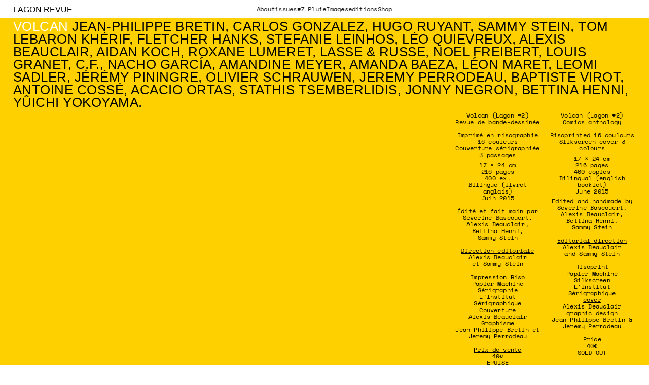

--- FILE ---
content_type: text/html; charset=UTF-8
request_url: https://revuelagon.com/lagon2-volcan/
body_size: 25411
content:
<!DOCTYPE html>
<html lang="en-US">
<head>
<meta charset="UTF-8">
<meta name="viewport" content="width=device-width, initial-scale=1.0, minimum-scale=1.0, maximum-scale=5.0, user-scalable=yes, viewport-fit=cover">

<title>LAGON REVUE — Volcan</title>
<meta name='robots' content='max-image-preview:large' />
<meta name="referrer" content="strict-origin-when-cross-origin"><link rel="alternate" title="oEmbed (JSON)" type="application/json+oembed" href="https://revuelagon.com/wp-json/oembed/1.0/embed?url=https%3A%2F%2Frevuelagon.com%2Flagon2-volcan%2F" />
<link rel="alternate" title="oEmbed (XML)" type="text/xml+oembed" href="https://revuelagon.com/wp-json/oembed/1.0/embed?url=https%3A%2F%2Frevuelagon.com%2Flagon2-volcan%2F&#038;format=xml" />
<style id='wp-img-auto-sizes-contain-inline-css' type='text/css'>
img:is([sizes=auto i],[sizes^="auto," i]){contain-intrinsic-size:3000px 1500px}
/*# sourceURL=wp-img-auto-sizes-contain-inline-css */
</style>
<link rel='stylesheet' id='frontend-style-css' href='https://revuelagon.com/wp-content/themes/lay/frontend/assets/css/frontend.style.css?ver=10.1.0' type='text/css' media='all' />
<style id='frontend-style-inline-css' type='text/css'>
/* essential styles that need to be in head */
		html{
			overflow-y: scroll;
			/* needs to be min-height: 100% instead of height: 100%. doing height: 100% can cause a bug when doing scroll in jQuery for html,body  */
			min-height: 100%;
			/* prevent anchor font size from changing when rotating iphone to landscape mode */
			/* also: https://stackoverflow.com/questions/49589861/is-there-a-non-hacky-way-to-prevent-pinch-zoom-on-ios-11-3-safari */
			-webkit-text-size-adjust: none;
			/* prevent overflow while loading */
			overflow-x: hidden!important;
		}
		body{
			background-color: white;
			transition: background-color 300ms ease;
			min-height: 100%;
			margin: 0;
			width: 100%;
		}
		/* lay image opacity css */
		#search-results-region img.setsizes{opacity: 0;}#search-results-region img.lay-gif{opacity: 0;}#search-results-region img.lay-image-original{opacity: 0;}#search-results-region img.carousel-img{opacity: 0;}#search-results-region video.video-lazyload{opacity: 0;}#search-results-region img.setsizes.loaded{opacity: 1;}#search-results-region img.loaded-error{opacity: 1;}#search-results-region img.lay-gif.loaded{opacity: 1;}#search-results-region img.lay-image-original.loaded{opacity: 1;}#search-results-region img.carousel-img.loaded{opacity: 1;}#search-results-region video.loaded{opacity: 1;}.col img.setsizes{opacity: 0;}.col img.lay-gif{opacity: 0;}.col img.lay-image-original{opacity: 0;}.col img.carousel-img{opacity: 0;}.col video.video-lazyload{opacity: 0;}.col img.setsizes.loaded{opacity: 1;}.col img.loaded-error{opacity: 1;}.col img.lay-gif.loaded{opacity: 1;}.col img.lay-image-original.loaded{opacity: 1;}.col img.carousel-img.loaded{opacity: 1;}.col video.loaded{opacity: 1;}.project-arrow img.setsizes{opacity: 0;}.project-arrow img.lay-gif{opacity: 0;}.project-arrow img.lay-image-original{opacity: 0;}.project-arrow img.carousel-img{opacity: 0;}.project-arrow video.video-lazyload{opacity: 0;}.project-arrow img.setsizes.loaded{opacity: 1;}.project-arrow img.loaded-error{opacity: 1;}.project-arrow img.lay-gif.loaded{opacity: 1;}.project-arrow img.lay-image-original.loaded{opacity: 1;}.project-arrow img.carousel-img.loaded{opacity: 1;}.project-arrow video.loaded{opacity: 1;}.background-image img.setsizes{opacity: 0;}.background-image img.lay-gif{opacity: 0;}.background-image img.lay-image-original{opacity: 0;}.background-image img.carousel-img{opacity: 0;}.background-image video.video-lazyload{opacity: 0;}.background-image img.setsizes.loaded{opacity: 1;}.background-image img.loaded-error{opacity: 1;}.background-image img.lay-gif.loaded{opacity: 1;}.background-image img.lay-image-original.loaded{opacity: 1;}.background-image img.carousel-img.loaded{opacity: 1;}.background-image video.loaded{opacity: 1;}.background-video img.setsizes{opacity: 0;}.background-video img.lay-gif{opacity: 0;}.background-video img.lay-image-original{opacity: 0;}.background-video img.carousel-img{opacity: 0;}.background-video video.video-lazyload{opacity: 0;}.background-video img.setsizes.loaded{opacity: 1;}.background-video img.loaded-error{opacity: 1;}.background-video img.lay-gif.loaded{opacity: 1;}.background-video img.lay-image-original.loaded{opacity: 1;}.background-video img.carousel-img.loaded{opacity: 1;}.background-video video.loaded{opacity: 1;}
		/* phone menu breakpoint above */
		@media (min-width: 901px){
			
nav.mobile-nav {
  display: none;
}

.lay-mobile-icons-wrap {
  display: none;
  white-space: nowrap;
}

.mobile-title {
  display: none;
}

nav.laynav li {
  display: inline-block;
}

nav.laynav {
  white-space: nowrap;
}

.navbar {
  position: fixed;
  z-index: 10;
  width: 100%;
  transform: translateZ(0);
}

.sitetitle.txt .sitetitle-txt-inner span,
nav.laynav span {
  text-decoration-style: underline;
}

.sitetitle.txt .sitetitle-txt-inner {
  margin-top: 0;
  margin-bottom: 0;
}

nav.laynav {
  z-index: 20;
  line-height: 1;
}
nav.laynav .span-wrap {
  display: inline-block;
}
nav.laynav ul {
  list-style-type: none;
  margin: 0;
  padding: 0;
  font-size: 0;
  display: flex;
}
nav.laynav a {
  text-decoration: none;
}
nav.laynav li {
  vertical-align: top;
}
nav.laynav li:last-child {
  margin-right: 0 !important;
  margin-bottom: 0 !important;
}

.nav-pill {
  position: absolute;
  z-index: -1;
  box-sizing: content-box;
  opacity: 0;
}

.nav-pill.nav-opacity-pill-transition {
  transition: opacity 0.7s ease-in-out;
}

.nav-pill.nav-pill-transition {
  transition: transform 0.7s cubic-bezier(0.93, 0, 0.4, 1.17), width 0.7s cubic-bezier(0.93, 0, 0.4, 1.17), opacity 0.7s ease-in-out;
}

		}
		/* phone menu breakpoint under */
		@media (max-width: 900px){
			
body.mobile-menu-style_1.mobile-menu-has-animation.mobile-menu-animation-possible.animate-mobile-menu nav.mobile-nav {
  transition: transform 300ms cubic-bezier(0.52, 0.16, 0.24, 1);
}

.mobile-title.text {
  line-height: 1 !important;
}

body.mobile-menu-style_1 nav.mobile-nav::-webkit-scrollbar {
  display: none;
}
body.mobile-menu-style_1 nav.mobile-nav {
  scrollbar-width: none;
}
body.mobile-menu-style_1 nav.mobile-nav {
  transform: translateY(-99999px);
  overflow-y: scroll;
  -webkit-overflow-scrolling: touch;
  white-space: normal;
  width: 100%;
  top: 0;
  left: 0;
  bottom: auto;
}
body.mobile-menu-style_1 nav.mobile-nav .current-menu-item {
  opacity: 1;
}
body.mobile-menu-style_1 nav.mobile-nav li {
  display: block;
  margin-right: 0;
  margin-bottom: 0;
  padding: 0;
}
body.mobile-menu-style_1 nav.mobile-nav li a {
  display: block;
  opacity: 1;
  border-bottom-style: solid;
  border-bottom-width: 1px;
  transition: background-color 200ms ease;
  margin: 0;
}
body.mobile-menu-style_1 nav.mobile-nav li a:hover {
  opacity: 1;
}
body.mobile-menu-style_1 nav.mobile-nav li a .span-wrap {
  border-bottom: none;
}
body.mobile-menu-style_1 nav.mobile-nav li a:hover .span-wrap {
  border-bottom: none;
}

body.mobile-menu-style_2.mobile-menu-has-animation.mobile-menu-animation-possible nav.mobile-nav {
  transition: transform 500ms cubic-bezier(0.52, 0.16, 0.24, 1);
}

body.mobile-menu-style_2 .laynav .burger-wrap {
  position: absolute;
  right: 0;
  top: 0;
}
body.mobile-menu-style_2 nav.mobile-nav.active {
  transform: translateX(0);
}
body.mobile-menu-style_2 nav.mobile-nav::-webkit-scrollbar {
  display: none;
}
body.mobile-menu-style_2 nav.mobile-nav {
  scrollbar-width: none;
}
body.mobile-menu-style_2 nav.mobile-nav {
  box-sizing: border-box;
  z-index: 35;
  top: 0;
  height: 100vh;
  overflow-y: scroll;
  -webkit-overflow-scrolling: touch;
  white-space: normal;
  width: 100%;
  transform: translateX(100%);
}
body.mobile-menu-style_2 nav.mobile-nav li a {
  display: block;
  margin: 0;
  box-sizing: border-box;
  width: 100%;
}

body.mobile-menu-style_3.mobile-menu-has-animation.mobile-menu-animation-possible .mobile-nav ul {
  opacity: 0;
  transition: opacity 300ms cubic-bezier(0.52, 0.16, 0.24, 1) 200ms;
}

body.mobile-menu-style_3.mobile-menu-has-animation.mobile-menu-animation-possible.mobile-menu-open .mobile-nav ul {
  opacity: 1;
}

body.mobile-menu-style_3.mobile-menu-has-animation.mobile-menu-animation-possible nav.mobile-nav {
  transition: height 500ms cubic-bezier(0.52, 0.16, 0.24, 1);
}

body.mobile-menu-style_3 nav.mobile-nav.active {
  transform: translateX(0);
}
body.mobile-menu-style_3 nav.mobile-nav::-webkit-scrollbar {
  display: none;
}
body.mobile-menu-style_3 nav.mobile-nav {
  scrollbar-width: none;
}
body.mobile-menu-style_3 nav.mobile-nav {
  width: 100%;
  height: 0;
  box-sizing: border-box;
  z-index: 33;
  overflow-y: scroll;
  -webkit-overflow-scrolling: touch;
  white-space: normal;
  width: 100%;
}
body.mobile-menu-style_3 nav.mobile-nav li a {
  display: block;
  margin: 0;
  box-sizing: border-box;
  width: 100%;
}

body.mobile-menu-style_4.mobile-menu-has-animation.mobile-menu-animation-possible.animate-mobile-menu nav.mobile-nav {
  transition: transform 300ms cubic-bezier(0.52, 0.16, 0.24, 1);
}

body.mobile-menu-style_4 nav.mobile-nav::-webkit-scrollbar {
  display: none;
}
body.mobile-menu-style_4 nav.mobile-nav {
  scrollbar-width: none;
}
body.mobile-menu-style_4 nav.mobile-nav {
  width: 100%;
  height: 0;
  box-sizing: border-box;
  z-index: 29;
  overflow-y: scroll;
  -webkit-overflow-scrolling: touch;
  white-space: normal;
  width: 100%;
}
body.mobile-menu-style_4 nav.mobile-nav li a {
  display: block;
  margin: 0;
  box-sizing: border-box;
  width: 100%;
}

/**
 * Toggle Switch Globals
 *
 * All switches should take on the class `c-hamburger` as well as their
 * variant that will give them unique properties. This class is an overview
 * class that acts as a reset for all versions of the icon.
 */
.mobile-menu-style_1 .burger-wrap,
.mobile-menu-style_3 .burger-wrap,
.mobile-menu-style_4 .burger-wrap {
  z-index: 33;
}

.lay-mobile-icons-wrap {
  z-index: 33;
  top: 0;
  vertical-align: top;
}

.burger-wrap.right {
  padding-left: 10px;
}

.burger-wrap.left {
  padding-right: 10px;
}

.burger-wrap {
  font-size: 0;
  box-sizing: border-box;
  display: inline-block;
  cursor: pointer;
  vertical-align: top;
}

.burger-inner {
  position: relative;
}

.burger-default {
  border-radius: 0;
  overflow: hidden;
  margin: 0;
  padding: 0;
  width: 25px;
  height: 20px;
  font-size: 0;
  -webkit-appearance: none;
  -moz-appearance: none;
  appearance: none;
  box-shadow: none;
  border-radius: none;
  border: none;
  cursor: pointer;
  background-color: transparent;
}

.burger-default:focus {
  outline: none;
}

.burger-default span {
  display: block;
  position: absolute;
  left: 0;
  right: 0;
  background-color: #000;
}

.default .burger-default span {
  height: 2px;
  top: 9px;
}
.default .burger-default span::before,
.default .burger-default span::after {
  height: 2px;
}
.default .burger-default span::before {
  top: -9px;
}
.default .burger-default span::after {
  bottom: -9px;
}

.default_thin .burger-default span {
  height: 1px;
  top: 9px;
}
.default_thin .burger-default span::before,
.default_thin .burger-default span::after {
  height: 1px;
}
.default_thin .burger-default span::before {
  top: -6px;
}
.default_thin .burger-default span::after {
  bottom: -6px;
}

.burger-default span::before,
.burger-default span::after {
  position: absolute;
  display: block;
  left: 0;
  width: 100%;
  background-color: #000;
  content: "";
}

/**
 * Style 2
 *
 * Hamburger to "x" (htx). Takes on a hamburger shape, bars slide
 * down to center and transform into an "x".
 */
.burger-has-animation .burger-default {
  transition: background 0.2s;
}
.burger-has-animation .burger-default span {
  transition: background-color 0.2s 0s;
}
.burger-has-animation .burger-default span::before,
.burger-has-animation .burger-default span::after {
  transition-timing-function: cubic-bezier(0.04, 0.04, 0.12, 0.96);
  transition-duration: 0.2s, 0.2s;
  transition-delay: 0.2s, 0s;
}
.burger-has-animation .burger-default span::before {
  transition-property: top, transform;
  -webkit-transition-property: top, -webkit-transform;
}
.burger-has-animation .burger-default span::after {
  transition-property: bottom, transform;
  -webkit-transition-property: bottom, -webkit-transform;
}
.burger-has-animation .burger-default.active span::before,
.burger-has-animation .burger-default.active span::after {
  transition-delay: 0s, 0.2s;
}

/* active state, i.e. menu open */
.burger-default.active span {
  background-color: transparent !important;
}

.burger-default.active span::before {
  transform: rotate(45deg);
  top: 0;
}

.burger-default.active span::after {
  transform: rotate(-45deg);
  bottom: 0;
}

.mobile-menu-icon {
  z-index: 31;
}

.mobile-menu-icon {
  cursor: pointer;
}

.burger-custom-wrap-close {
  display: none;
}

body.mobile-menu-style_2 .mobile-nav .burger-custom-wrap-close {
  display: inline-block;
}
body.mobile-menu-style_2 .burger-custom-wrap-open {
  display: inline-block;
}

body.mobile-menu-open.mobile-menu-style_3 .burger-custom-wrap-close,
body.mobile-menu-open.mobile-menu-style_4 .burger-custom-wrap-close,
body.mobile-menu-open.mobile-menu-style_1 .burger-custom-wrap-close {
  display: inline-block;
}
body.mobile-menu-open.mobile-menu-style_3 .burger-custom-wrap-open,
body.mobile-menu-open.mobile-menu-style_4 .burger-custom-wrap-open,
body.mobile-menu-open.mobile-menu-style_1 .burger-custom-wrap-open {
  display: none;
}

/**
 * Toggle Switch Globals
 *
 * All switches should take on the class `c-hamburger` as well as their
 * variant that will give them unique properties. This class is an overview
 * class that acts as a reset for all versions of the icon.
 */
body.mobile_menu_bar_not_hidden .lay-mobile-icons-wrap.contains-cart-icon .burger-wrap-new {
  padding-top: 6px;
}

.burger-wrap-new.burger-wrap {
  padding-left: 5px;
  padding-right: 5px;
}

.lay-mobile-icons-wrap.contains-cart-icon.custom-burger .lay-cart-icon-wrap {
  padding-top: 0;
}

.burger-new {
  border-radius: 0;
  overflow: hidden;
  margin: 0;
  padding: 0;
  width: 30px;
  height: 30px;
  font-size: 0;
  -webkit-appearance: none;
  -moz-appearance: none;
  appearance: none;
  box-shadow: none;
  border-radius: none;
  border: none;
  cursor: pointer;
  background-color: transparent;
}

.burger-new:focus {
  outline: none;
}

.burger-new .bread-top,
.burger-new .bread-bottom {
  transform: none;
  z-index: 4;
  position: absolute;
  z-index: 3;
  top: 0;
  left: 0;
  width: 30px;
  height: 30px;
}

.burger-has-animation .bread-top,
.burger-has-animation .bread-bottom {
  transition: transform 0.1806s cubic-bezier(0.04, 0.04, 0.12, 0.96);
}
.burger-has-animation .bread-crust-bottom,
.burger-has-animation .bread-crust-top {
  transition: transform 0.1596s cubic-bezier(0.52, 0.16, 0.52, 0.84) 0.1008s;
}
.burger-has-animation .burger-new.active .bread-top,
.burger-has-animation .burger-new.active .bread-bottom {
  transition: transform 0.3192s cubic-bezier(0.04, 0.04, 0.12, 0.96) 0.1008s;
}
.burger-has-animation .burger-new.active .bread-crust-bottom,
.burger-has-animation .burger-new.active .bread-crust-top {
  transition: transform 0.1806s cubic-bezier(0.04, 0.04, 0.12, 0.96);
}

.burger-new .bread-crust-top,
.burger-new .bread-crust-bottom {
  display: block;
  width: 17px;
  height: 1px;
  background: #000;
  position: absolute;
  left: 7px;
  z-index: 1;
}

.bread-crust-top {
  top: 14px;
  transform: translateY(-3px);
}

.bread-crust-bottom {
  bottom: 14px;
  transform: translateY(3px);
}

.burger-new.active .bread-top {
  transform: rotate(45deg);
}
.burger-new.active .bread-crust-bottom {
  transform: none;
}
.burger-new.active .bread-bottom {
  transform: rotate(-45deg);
}
.burger-new.active .bread-crust-top {
  transform: none;
}

body.mobile-menu-pill_menu_style .burger-wrap,
body.mobile-menu-pill_menu_style .mobile-menu-close-custom {
  display: none;
}
body.mobile-menu-pill_menu_style nav.mobile-nav {
  z-index: 35;
  line-height: 1;
  white-space: nowrap;
}

.mobile-menu-style-pill_menu_style ul {
  display: flex;
}

.mobile-menu-pill {
  position: absolute;
  z-index: -1;
  box-sizing: content-box;
  opacity: 0;
}

.mobile-menu-pill.mobile-menu-opacity-pill-transition {
  transition: opacity 0.7s ease-in-out;
}

.mobile-menu-pill.mobile-menu-pill-transition {
  transition: transform 0.7s cubic-bezier(0.93, 0, 0.4, 1.17), width 0.7s cubic-bezier(0.93, 0, 0.4, 1.17), opacity 0.7s ease-in-out;
}

.lay-fixed-header-hide-on-phone {
  display: none;
}

.tagline {
  display: none;
}

.title a,
.title {
  opacity: 1;
}

.sitetitle {
  display: none;
}

.navbar {
  display: block;
  top: 0;
  left: 0;
  bottom: auto;
  right: auto;
  width: 100%;
  z-index: 30;
  border-bottom-style: solid;
  border-bottom-width: 1px;
}

.mobile-title.image {
  font-size: 0;
}

.mobile-title.text {
  line-height: 1;
  display: inline-flex;
}
.mobile-title.text > span {
  align-self: center;
}

.mobile-title {
  z-index: 31;
  display: inline-block;
  box-sizing: border-box;
}
.mobile-title img {
  box-sizing: border-box;
  height: 100%;
}

nav.primary,
nav.second_menu,
nav.third_menu,
nav.fourth_menu {
  display: none;
}

body.mobile-menu-style_desktop_menu .burger-wrap,
body.mobile-menu-style_desktop_menu .mobile-menu-close-custom {
  display: none;
}
body.mobile-menu-style_desktop_menu nav.mobile-nav {
  z-index: 35;
  line-height: 1;
  white-space: nowrap;
}
body.mobile-menu-style_desktop_menu nav.mobile-nav li {
  vertical-align: top;
}
body.mobile-menu-style_desktop_menu nav.mobile-nav li:last-child {
  margin-right: 0 !important;
  margin-bottom: 0 !important;
}
body.mobile-menu-style_desktop_menu nav.mobile-nav ul {
  list-style-type: none;
  margin: 0;
  padding: 0;
  font-size: 0;
}
body.mobile-menu-style_desktop_menu nav.mobile-nav a {
  text-decoration: none;
}
body.mobile-menu-style_desktop_menu nav.mobile-nav span {
  border-bottom-style: solid;
  border-bottom-width: 0;
}

.mobile_sitetitle_fade_out_when_scrolling_down {
  transition: all ease-in-out 300ms;
}

.mobile_sitetitle_move_away_when_scrolling_down {
  transition: all ease-in-out 300ms;
}

.mobile_menu_fade_out_when_scrolling_down {
  transition: all ease-in-out 300ms;
}

.mobile_menu_move_away_when_scrolling_down {
  transition: all ease-in-out 300ms;
}

.mobile_menubar_move_away_when_scrolling_down {
  transition: all ease-in-out 300ms;
}

.mobile_menubar_fade_out_when_scrolling_down {
  transition: all ease-in-out 300ms;
}

.mobile_menuicons_fade_out_when_scrolling_down {
  transition: all ease-in-out 300ms;
}

.mobile_menuicons_move_away_when_scrolling_down {
  transition: all ease-in-out 300ms;
}

body.lay-hide-phone-menu .mobile_sitetitle_fade_out_when_scrolling_down {
  opacity: 0;
  pointer-events: none;
}
body.lay-hide-phone-menu .mobile_menu_fade_out_when_scrolling_down {
  opacity: 0;
  pointer-events: none;
}
body.lay-hide-phone-menu .mobile_menubar_move_away_when_scrolling_down {
  transform: translateY(-100%);
}
body.lay-hide-phone-menu .mobile_menubar_fade_out_when_scrolling_down {
  opacity: 0 !important;
  pointer-events: none;
}
body.lay-hide-phone-menu .mobile_menuicons_fade_out_when_scrolling_down {
  opacity: 0 !important;
  pointer-events: none;
}
body.lay-hide-phone-menu .mobile_menuicons_move_away_when_scrolling_down {
  transform: translateY(-100%);
}

nav.laynav {
  z-index: 20;
  line-height: 1;
}
nav.laynav .span-wrap {
  display: inline-block;
}
nav.laynav ul {
  list-style-type: none;
  margin: 0;
  padding: 0;
  font-size: 0;
}
nav.laynav a {
  text-decoration: none;
}
nav.laynav li {
  vertical-align: top;
}
nav.laynav li:last-child {
  margin-right: 0 !important;
  margin-bottom: 0 !important;
}

		}
		/* lay media query styles */
		@media (min-width: 901px){
			
.column-wrap._100vh,
.column-wrap.rowcustomheight {
  display: flex;
}

#custom-phone-grid {
  display: none;
}

#footer-custom-phone-grid {
  display: none;
}

.cover-region-phone {
  display: none;
}

.row._100vh,
.row._100vh.empty {
  min-height: 100vh;
  min-height: 100svh;
}
.row._100vh .row-inner,
.row._100vh .column-wrap,
.row._100vh.empty .row-inner,
.row._100vh.empty .column-wrap {
  min-height: 100vh;
  min-height: 100svh;
}

.col.align-top {
  align-self: start;
}

.col.align-onethird {
  align-self: start;
}

.col.align-middle {
  align-self: center;
}

.col.align-twothirds {
  align-self: end;
}

.col.align-bottom {
  align-self: end;
}

.cover-region {
  position: sticky;
  z-index: 1;
  top: 0;
  left: 0;
  width: 100%;
  height: 100vh;
  height: 100svh;
}

.lay-sitewide-background-video-mobile {
  display: none;
}

.lay-background-video {
  position: fixed;
  top: 0;
  left: 0;
  width: 100vw;
  max-height: 100vh;
  height: 100%;
  -o-object-fit: cover;
  object-fit: cover;
  -o-object-position: center;
  object-position: center;
  pointer-events: none;
  z-index: -1;
}

.lay-background-image {
  position: fixed;
  top: 0;
  left: 0;
  width: 100vw;
  max-height: 100vh;
  height: 100%;
  -o-object-fit: cover;
  object-fit: cover;
  -o-object-position: center;
  object-position: center;
  pointer-events: none;
  z-index: -1;
}

.lay-background-video-mobile {
  display: none;
}

.lay-background-image-mobile {
  display: none;
}

.cover-down-arrow-desktop {
  display: block;
}

.cover-down-arrow-phone {
  display: none;
}

.col.type-vl.absolute-position {
  position: absolute !important;
  margin-left: 0 !important;
  z-index: 1;
}

/* 

100VH rows 

*/
.column-wrap._100vh > .col.absolute-position:not(.lay-sticky) {
  position: absolute !important;
  margin-left: 0 !important;
}

.column-wrap._100vh > .col.absolute-position.align-top:not(.lay-sticky) {
  top: 0;
}

.column-wrap._100vh > .col.absolute-position.align-bottom:not(.lay-sticky) {
  bottom: 0;
}

._100vh:not(.stack-element) > .type-html {
  position: absolute !important;
  margin-left: 0 !important;
  z-index: 1;
}

._100vh:not(.stack-element) > .type-html.align-top {
  top: 0;
}

._100vh:not(.stack-element) > .type-html.align-middle {
  top: 50%;
  transform: translateY(-50%);
}

._100vh:not(.stack-element) > .type-html.align-bottom {
  bottom: 0;
}

/* 

CUSTOM ROW HEIGHT 

*/
.column-wrap.rowcustomheight > .col.absolute-position:not(.lay-sticky) {
  position: absolute !important;
  margin-left: 0 !important;
  z-index: 1;
}

.rowcustomheight:not(.stack-element) > .type-html {
  position: absolute !important;
  margin-left: 0 !important;
  z-index: 1;
}

.rowcustomheight:not(.stack-element) > .type-html.align-top {
  top: 0;
}

.rowcustomheight:not(.stack-element) > .type-html.align-middle {
  top: 50%;
  transform: translateY(-50%);
}

.rowcustomheight:not(.stack-element) > .type-html.align-bottom {
  bottom: 0;
}

.lay-slide-from-top {
  top: 0;
  left: 0;
  right: 0;
  transform: translateY(-100.1%);
}

body.do-page-overlay-transition .lay-slide-from-top {
  transition: transform 500ms cubic-bezier(0.075, 0.82, 0.165, 1);
}

.lay-slide-from-left {
  top: 0;
  left: 0;
  bottom: 0;
  transform: translateX(-100.1%);
}

body.do-page-overlay-transition .lay-slide-from-left {
  transition: transform 500ms cubic-bezier(0.075, 0.82, 0.165, 1);
}

.lay-slide-from-right {
  top: 0;
  right: 0;
  transform: translateX(100.1%);
}

body.do-page-overlay-transition .lay-slide-from-right {
  transition: transform 500ms cubic-bezier(0.075, 0.82, 0.165, 1);
}

.lay-slide-from-bottom {
  left: 0;
  right: 0;
  bottom: 0;
  transform: translateY(100.1%);
}

body.do-page-overlay-transition .lay-slide-from-bottom {
  transition: transform 500ms cubic-bezier(0.075, 0.82, 0.165, 1);
}

.lay-fade {
  opacity: 0;
  top: 0;
  left: 0;
  right: 0;
  transform: translateY(-100.1%);
}

.lay-none {
  transform: translate(0, 0);
  top: 0;
  left: 0;
  pointer-events: none;
  opacity: 0;
}
.lay-none .row .col {
  pointer-events: none;
}

.lay-none-right {
  transform: translate(0, 0);
  top: 0;
  right: 0;
  pointer-events: none;
  opacity: 0;
}
.lay-none-right .row .col {
  pointer-events: none;
}

.lay-none-left {
  transform: translate(0, 0);
  top: 0;
  left: 0;
  pointer-events: none;
  opacity: 0;
}
.lay-none-left .row .col {
  pointer-events: none;
}

.lay-none-bottom {
  transform: translate(0, 0);
  bottom: 0;
  left: 0;
  right: 0;
  pointer-events: none;
  opacity: 0;
}
.lay-none-bottom .row .col {
  pointer-events: none;
}

.lay-none-top {
  transform: translate(0, 0);
  top: 0;
  left: 0;
  right: 0;
  pointer-events: none;
  opacity: 0;
}
.lay-none-top .row .col {
  pointer-events: none;
}

.lay-show-overlay.lay-slide-from-top {
  transform: translateY(0);
}

.lay-show-overlay.lay-slide-from-left {
  transform: translateX(0);
}

.lay-show-overlay.lay-slide-from-right {
  transform: translateX(0);
}

.lay-show-overlay.lay-slide-from-bottom {
  transform: translateY(0);
}

.lay-show-overlay.lay-fade {
  transform: translateY(0);
  animation: 350ms forwards overlayfadein;
  opacity: 1;
}

.lay-show-overlay.lay-fadeout {
  animation: 350ms forwards overlayfadeout;
}

.lay-show-overlay.lay-none,
.lay-show-overlay.lay-none-right,
.lay-show-overlay.lay-none-left,
.lay-show-overlay.lay-none-top,
.lay-show-overlay.lay-none-bottom {
  pointer-events: auto;
  opacity: 1;
}
.lay-show-overlay.lay-none .row .col,
.lay-show-overlay.lay-none-right .row .col,
.lay-show-overlay.lay-none-left .row .col,
.lay-show-overlay.lay-none-top .row .col,
.lay-show-overlay.lay-none-bottom .row .col {
  pointer-events: auto;
}

@keyframes overlayfadein {
  0% {
    opacity: 0;
  }
  100% {
    opacity: 1;
  }
}
@keyframes overlayfadeout {
  0% {
    opacity: 1;
  }
  100% {
    opacity: 0;
  }
}
.lay-overlay.lay-desktop-overlay-has-custom-bg > .lay-content {
  background-color: transparent;
}

#lay-project-overlay .project-overlay-grid-has-custom-bg.grid {
  background-color: transparent !important;
  backdrop-filter: none !important;
  -webkit-backdrop-filter: none !important;
}
#lay-project-overlay .project-overlay-grid-has-custom-bg.grid .grid-inner {
  background-color: transparent !important;
}

			
		}
		@media (max-width: 900px){
			
.hascustomphonegrid > #grid {
  display: none;
}
.hascustomphonegrid .column-wrap._100vh,
.hascustomphonegrid .column-wrap.rowcustomheight {
  display: flex;
}

.hascustomphonegrid .cover-region-desktop {
  display: none;
}
.hascustomphonegrid .cover-content-desktop {
  display: none;
}

.nocustomphonegrid .type-vl {
  display: none;
}

.footer-hascustomphonegrid #footer {
  display: none;
}

body {
  box-sizing: border-box;
}

.fp-section.row._100vh,
.fp-section.row._100vh.empty {
  min-height: 0;
}
.fp-section.row._100vh .row-inner,
.fp-section.row._100vh.empty .row-inner {
  min-height: 0 !important;
}

.lay-content.nocustomphonegrid #grid .col.lay-sticky,
.lay-content.footer-nocustomphonegrid #footer .col.lay-sticky,
.lay-content .cover-region-desktop .col.lay-sticky {
  position: relative !important;
  top: auto !important;
}

.lay-content.nocustomphonegrid #grid .col:not(.below, .in-view),
.lay-content.footer-nocustomphonegrid #footer .col:not(.below, .in-view),
.lay-content .cover-region-desktop .col:not(.below, .in-view) {
  transform: none !important;
}

.lay-content.nocustomphonegrid #grid .col,
.lay-content.footer-nocustomphonegrid #footer .col,
.lay-content .cover-region-desktop .col {
  width: 100%;
}

html.flexbox .lay-content .row._100vh.row-col-amt-2.absolute-positioning-vertically-in-apl .col.align-top,
html.flexbox .lay-content .row.rowcustomheight.row-col-amt-2.absolute-positioning-vertically-in-apl .col.align-top,
html.flexbox .lay-content .row._100vh.row-col-amt-3.absolute-positioning-vertically-in-apl .col.align-top,
html.flexbox .lay-content .row.rowcustomheight.row-col-amt-3.absolute-positioning-vertically-in-apl .col.align-top {
  top: 0;
  position: absolute;
  margin-bottom: 0;
}
html.flexbox .lay-content .row._100vh.row-col-amt-2.absolute-positioning-vertically-in-apl .col.align-middle,
html.flexbox .lay-content .row.rowcustomheight.row-col-amt-2.absolute-positioning-vertically-in-apl .col.align-middle,
html.flexbox .lay-content .row._100vh.row-col-amt-3.absolute-positioning-vertically-in-apl .col.align-middle,
html.flexbox .lay-content .row.rowcustomheight.row-col-amt-3.absolute-positioning-vertically-in-apl .col.align-middle {
  top: 50%;
  transform: translate(0, -50%) !important;
  position: absolute;
  margin-bottom: 0;
}
html.flexbox .lay-content .row._100vh.row-col-amt-2.absolute-positioning-vertically-in-apl .col.align-bottom,
html.flexbox .lay-content .row.rowcustomheight.row-col-amt-2.absolute-positioning-vertically-in-apl .col.align-bottom,
html.flexbox .lay-content .row._100vh.row-col-amt-3.absolute-positioning-vertically-in-apl .col.align-bottom,
html.flexbox .lay-content .row.rowcustomheight.row-col-amt-3.absolute-positioning-vertically-in-apl .col.align-bottom {
  bottom: 0;
  position: absolute;
  margin-bottom: 0;
}

#lay-project-overlay .project-overlay-grid-has-custom-bg.grid {
  background-color: transparent !important;
  backdrop-filter: none !important;
  -webkit-backdrop-filter: none !important;
}
#lay-project-overlay .project-overlay-grid-has-custom-bg.grid .grid-inner {
  background-color: transparent !important;
}

html.flexbox .lay-content .row._100vh.one-col-row .column-wrap,
html.flexbox .lay-content .row.rowcustomheight.one-col-row .column-wrap {
  display: flex;
}
html.flexbox .lay-content .row._100vh.one-col-row .col.align-top,
html.flexbox .lay-content .row.rowcustomheight.one-col-row .col.align-top {
  align-self: start;
  margin-bottom: 0;
}
html.flexbox .lay-content .row._100vh.one-col-row .col.align-middle,
html.flexbox .lay-content .row.rowcustomheight.one-col-row .col.align-middle {
  align-self: center;
  margin-bottom: 0;
}
html.flexbox .lay-content .row._100vh.one-col-row .col.align-bottom,
html.flexbox .lay-content .row.rowcustomheight.one-col-row .col.align-bottom {
  align-self: end;
  margin-bottom: 0;
}

.lay-content .row {
  box-sizing: border-box;
  display: block;
}

.lay-content .row:last-child > .row-inner > .column-wrap > .col:last-child {
  margin-bottom: 0 !important;
}

html.flexbox #custom-phone-grid .column-wrap._100vh,
html.flexbox #custom-phone-grid .column-wrap.rowcustomheight,
html.flexbox .cover-region-phone .column-wrap._100vh,
html.flexbox .cover-region-phone .column-wrap.rowcustomheight,
html.flexbox #footer-custom-phone-grid .column-wrap._100vh,
html.flexbox #footer-custom-phone-grid .column-wrap.rowcustomheight {
  display: flex;
}
html.flexbox #custom-phone-grid .col.align-top,
html.flexbox .cover-region-phone .col.align-top,
html.flexbox #footer-custom-phone-grid .col.align-top {
  align-self: start;
}
html.flexbox #custom-phone-grid .col.align-middle,
html.flexbox .cover-region-phone .col.align-middle,
html.flexbox #footer-custom-phone-grid .col.align-middle {
  align-self: center;
}
html.flexbox #custom-phone-grid .col.align-bottom,
html.flexbox .cover-region-phone .col.align-bottom,
html.flexbox #footer-custom-phone-grid .col.align-bottom {
  align-self: end;
}

.row-inner {
  box-sizing: border-box;
}

.html5video .html5video-customplayicon {
  max-width: 100px;
}

.cover-enabled-on-phone .cover-region {
  position: sticky;
  z-index: 1;
  top: 0;
  left: 0;
  width: 100%;
  min-height: 100vh;
}

.lay-sitewide-background-video {
  display: none;
}

.lay-background-video {
  position: fixed;
  top: 0;
  left: 0;
  width: 100vw;
  max-height: 100vh;
  height: 100%;
  -o-object-fit: cover;
  object-fit: cover;
  -o-object-position: center;
  object-position: center;
  pointer-events: none;
  z-index: -1;
}

.lay-background-image {
  position: fixed;
  top: 0;
  left: 0;
  width: 100vw;
  max-height: 100vh;
  height: 100%;
  -o-object-fit: cover;
  object-fit: cover;
  -o-object-position: center;
  object-position: center;
  pointer-events: none;
  z-index: -1;
}

.lay-background-video-desktop {
  display: none;
}

.lay-background-video-mobile {
  display: block;
}

.lay-background-image-desktop {
  display: none;
}

.lay-background-image-mobile {
  display: block;
}

.cover-down-arrow-desktop {
  display: none;
}

.cover-down-arrow-phone {
  display: block;
}

.lay-content.nocustomphonegrid #grid .row.only-marquee-row {
  padding-left: 0;
  padding-right: 0;
}

.col.absolute-position.type-vl {
  position: absolute;
  margin-left: 0 !important;
  z-index: 1;
}

#custom-phone-grid .column-wrap._100vh > .col.absolute-position:not(.lay-sticky),
#footer-custom-phone-grid .column-wrap._100vh > .col.absolute-position:not(.lay-sticky),
.cover-region-phone .column-wrap._100vh > .col.absolute-position:not(.lay-sticky) {
  position: absolute !important;
  margin-left: 0 !important;
  z-index: 1;
}
#custom-phone-grid .column-wrap._100vh > .col.absolute-position.align-top:not(.lay-sticky),
#footer-custom-phone-grid .column-wrap._100vh > .col.absolute-position.align-top:not(.lay-sticky),
.cover-region-phone .column-wrap._100vh > .col.absolute-position.align-top:not(.lay-sticky) {
  top: 0;
}
#custom-phone-grid .column-wrap._100vh > .col.absolute-position.align-bottom:not(.lay-sticky),
#footer-custom-phone-grid .column-wrap._100vh > .col.absolute-position.align-bottom:not(.lay-sticky),
.cover-region-phone .column-wrap._100vh > .col.absolute-position.align-bottom:not(.lay-sticky) {
  bottom: 0;
}

#custom-phone-grid .column-wrap.rowcustomheight > .col.absolute-position:not(.lay-sticky),
#footer-custom-phone-grid .column-wrap.rowcustomheight > .col.absolute-position:not(.lay-sticky),
.cover-region-phone .column-wrap.rowcustomheight > .col.absolute-position:not(.lay-sticky) {
  position: absolute !important;
  margin-left: 0 !important;
  z-index: 1;
}
#custom-phone-grid .column-wrap.rowcustomheight > .col.absolute-position.align-top:not(.lay-sticky),
#footer-custom-phone-grid .column-wrap.rowcustomheight > .col.absolute-position.align-top:not(.lay-sticky),
.cover-region-phone .column-wrap.rowcustomheight > .col.absolute-position.align-top:not(.lay-sticky) {
  top: 0;
}
#custom-phone-grid .column-wrap.rowcustomheight > .col.absolute-position.align-bottom:not(.lay-sticky),
#footer-custom-phone-grid .column-wrap.rowcustomheight > .col.absolute-position.align-bottom:not(.lay-sticky),
.cover-region-phone .column-wrap.rowcustomheight > .col.absolute-position.align-bottom:not(.lay-sticky) {
  bottom: 0;
}

.cover-disabled-on-phone .cover-region-desktop._100vh._100vh-not-set-by-user {
  min-height: 0 !important;
}
.cover-disabled-on-phone .cover-region-desktop._100vh._100vh-not-set-by-user .cover-inner._100vh {
  min-height: 0 !important;
}
.cover-disabled-on-phone .cover-region-desktop._100vh._100vh-not-set-by-user .row._100vh {
  min-height: 0 !important;
}
.cover-disabled-on-phone .cover-region-desktop._100vh._100vh-not-set-by-user .row-inner._100vh {
  min-height: 0 !important;
}
.cover-disabled-on-phone .cover-region-desktop._100vh._100vh-not-set-by-user .column-wrap._100vh {
  min-height: 0 !important;
}

.lay-thumbnailgrid-tagfilter.mobile-one-line,
.lay-productsgrid-tagfilter.mobile-one-line {
  white-space: nowrap;
  overflow-x: scroll;
  box-sizing: border-box;
  -webkit-overflow-scrolling: touch;
}

.lay-thumbnailgrid-tagfilter::-webkit-scrollbar,
.lay-productsgrid-tagfilter::-webkit-scrollbar {
  display: none;
}

.lay-thumbnailgrid-tagfilter,
.lay-productsgrid-tagfilter {
  scrollbar-width: none;
}

.lay-thumbnailgrid-filter.mobile-one-line,
.lay-productsgrid-filter.mobile-one-line {
  white-space: nowrap;
  overflow-x: scroll;
  box-sizing: border-box;
  -webkit-overflow-scrolling: touch;
}

.lay-thumbnailgrid-filter::-webkit-scrollbar,
.lay-productsgrid-filter::-webkit-scrollbar {
  display: none;
}

.lay-thumbnailgrid-filter,
.lay-productsgrid-filter {
  scrollbar-width: none;
}

.lay-thumbnailgrid-tagfilter.mobile-one-line .tag-bubble:first-child {
  margin-left: 0 !important;
}
.lay-thumbnailgrid-tagfilter.mobile-one-line .tag-bubble:last-child {
  margin-right: 0 !important;
}

.lay-productsgrid-tagfilter.mobile-one-line .ptag-bubble:first-child {
  margin-left: 0 !important;
}
.lay-productsgrid-tagfilter.mobile-one-line .ptag-bubble:last-child {
  margin-right: 0 !important;
}

.lay-phone-slide-from-top {
  top: 0;
  left: 0;
  right: 0;
  transform: translateY(-100.1%);
}

body.do-page-overlay-transition .lay-phone-slide-from-top {
  transition: transform 500ms cubic-bezier(0.075, 0.82, 0.165, 1);
}

.lay-phone-slide-from-left {
  top: 0;
  left: 0;
  bottom: 0;
  transform: translateX(-100.1%);
}

body.do-page-overlay-transition .lay-phone-slide-from-left {
  transition: transform 500ms cubic-bezier(0.075, 0.82, 0.165, 1);
}

.lay-phone-slide-from-right {
  top: 0;
  right: 0;
  transform: translateX(100%);
}

body.do-page-overlay-transition .lay-phone-slide-from-right {
  transition: transform 500ms cubic-bezier(0.075, 0.82, 0.165, 1);
}

.lay-phone-slide-from-bottom {
  left: 0;
  right: 0;
  bottom: 0;
  transform: translateY(100.1%);
}

body.do-page-overlay-transition .lay-phone-slide-from-bottom {
  transition: transform 500ms cubic-bezier(0.075, 0.82, 0.165, 1);
}

.lay-phone-fade {
  opacity: 0;
  top: 0;
  left: 0;
  right: 0;
  transform: translateY(-100.1%);
}

.lay-phone-none {
  transform: translate(0, 0);
  top: 0;
  left: 0;
  pointer-events: none;
  opacity: 0;
}
.lay-phone-none .row .col {
  pointer-events: none;
}

.lay-phone-none-right {
  transform: translate(0, 0);
  top: 0;
  right: 0;
  pointer-events: none;
  opacity: 0;
}
.lay-phone-none-right .row .col {
  pointer-events: none;
}

.lay-phone-none-left {
  transform: translate(0, 0);
  top: 0;
  left: 0;
  pointer-events: none;
  opacity: 0;
}
.lay-phone-none-left .row .col {
  pointer-events: none;
}

.lay-phone-none-bottom {
  transform: translate(0, 0);
  bottom: 0;
  left: 0;
  right: 0;
  pointer-events: none;
  opacity: 0;
}
.lay-phone-none-bottom .row .col {
  pointer-events: none;
}

.lay-phone-none-top {
  transform: translate(0, 0);
  top: 0;
  left: 0;
  right: 0;
  pointer-events: none;
  opacity: 0;
}
.lay-phone-none-top .row .col {
  pointer-events: none;
}

.lay-show-overlay.lay-phone-slide-from-top {
  transform: translateY(0);
}

.lay-show-overlay.lay-phone-slide-from-left {
  transform: translateX(0);
}

.lay-show-overlay.lay-phone-slide-from-right {
  transform: translateX(0);
}

.lay-show-overlay.lay-phone-slide-from-bottom {
  transform: translateY(0);
}

.lay-show-overlay.lay-phone-fade {
  transform: translateY(0);
  animation: 350ms forwards overlayfadein;
  opacity: 1;
}

.lay-show-overlay.lay-fadeout {
  animation: 350ms forwards overlayfadeout;
}

.lay-show-overlay.lay-phone-none,
.lay-show-overlay.lay-phone-none-right,
.lay-show-overlay.lay-phone-none-left,
.lay-show-overlay.lay-phone-none-top,
.lay-show-overlay.lay-phone-none-bottom {
  pointer-events: auto;
  opacity: 1;
}
.lay-show-overlay.lay-phone-none .row .col,
.lay-show-overlay.lay-phone-none-right .row .col,
.lay-show-overlay.lay-phone-none-left .row .col,
.lay-show-overlay.lay-phone-none-top .row .col,
.lay-show-overlay.lay-phone-none-bottom .row .col {
  pointer-events: auto;
}

@keyframes overlayfadein {
  0% {
    opacity: 0;
  }
  100% {
    opacity: 1;
  }
}
@keyframes overlayfadeout {
  0% {
    opacity: 1;
  }
  100% {
    opacity: 0;
  }
}
.lay-overlay.lay-phone-overlay-has-custom-bg > .lay-content {
  background-color: transparent;
}

html.no-flexbox #footer-custom-phone-grid .col.align-bottom {
  vertical-align: bottom;
}

			
		}

					/* default text format "Default" */
					.lay-textformat-parent > *, ._Default, ._Default_no_spaces{
						font-family:helvetica, sans-serif;color:#ffffc6;letter-spacing:0em;line-height:1;font-weight:500;text-transform:none;font-style:normal;text-decoration: none;padding: 0;text-indent:0em;border-bottom: none;text-align:center;
					}.lay-textformat-parent > *, ._Default, ._Default_no_spaces{
						font-family:helvetica, sans-serif;color:#ffffc6;letter-spacing:0em;line-height:1;font-weight:500;text-transform:none;font-style:normal;text-decoration: none;padding: 0;text-indent:0em;border-bottom: none;text-align:center;
					}
					.lay-textformat-parent > *:last-child, ._Default:last-child{
						margin-bottom: 0;
					}
					@media (min-width: 901px){
						.lay-textformat-parent > *, ._Default{
							font-size:3.4vw;margin:0px 0 20px 0;
						}
						._Default_no_spaces{
							font-size:3.4vw;
						}
						.lay-textformat-parent > *:last-child, ._Default:last-child{
							margin-bottom: 0;
						}
					}
					@media (max-width: 900px){
						.lay-textformat-parent > *, ._Default{
							font-size:16px;margin:0px 0 20px 0;
						}
						._Default_no_spaces{
							font-size:16px;
						}
						.lay-textformat-parent > *:last-child, ._Default:last-child{
							margin-bottom: 0;
						}
					}._smallyellow, ._smallyellow_no_spaces{font-family:helvetica, sans-serif;color:#0f0f0f;letter-spacing:0em;line-height:1.1;font-weight:500;text-transform:none;font-style:normal;text-decoration: none;padding: 0;text-indent:0em;border-bottom: none;text-align:left;}@media (min-width: 901px){
						._smallyellow{font-size:1.3vw;margin:0px 0 1.35vw 0;}
						._smallyellow:last-child{
							margin-bottom: 0;
						}
						._smallyellow_no_spaces{font-size:1.3vw;}
					}@media (max-width: 900px){
						._smallyellow{font-size:16px;margin:0px 0 1.35vw 0;}
						._smallyellow:last-child{
							margin-bottom: 0;
						}
						._smallyellow_no_spaces{font-size:16px;}
					}._prix, ._prix_no_spaces{font-family:helvetica, sans-serif;color:#ffffc6;letter-spacing:0em;line-height:0.9;font-weight:500;text-transform:none;font-style:normal;text-decoration: none;padding: 0;text-indent:0em;border-bottom: none;text-align:left;}@media (min-width: 901px){
						._prix{font-size:2.1vw;margin:0px 0 20px 0;}
						._prix:last-child{
							margin-bottom: 0;
						}
						._prix_no_spaces{font-size:2.1vw;}
					}@media (max-width: 900px){
						._prix{font-size:16px;margin:0px 0 20px 0;}
						._prix:last-child{
							margin-bottom: 0;
						}
						._prix_no_spaces{font-size:16px;}
					}._grandvert, ._grandvert_no_spaces{font-family:helvetica, sans-serif;color:#e3fcc4;letter-spacing:0em;line-height:1;font-weight:500;text-transform:none;font-style:normal;text-decoration: none;padding: 0;text-indent:0em;border-bottom: none;text-align:center;}@media (min-width: 901px){
						._grandvert{font-size:3.4vw;margin:0px 0 20px 0;}
						._grandvert:last-child{
							margin-bottom: 0;
						}
						._grandvert_no_spaces{font-size:3.4vw;}
					}@media (max-width: 900px){
						._grandvert{font-size:16px;margin:0px 0 20px 0;}
						._grandvert:last-child{
							margin-bottom: 0;
						}
						._grandvert_no_spaces{font-size:16px;}
					}._textejaune, ._textejaune_no_spaces{font-family:helvetica, sans-serif;color:#ffffc6;letter-spacing:0em;line-height:1.1;font-weight:500;text-transform:none;font-style:normal;text-decoration: none;padding: 0;text-indent:0em;border-bottom: none;text-align:left;}@media (min-width: 901px){
						._textejaune{font-size:1.35vw;margin:0px 0 1.3vw 0;}
						._textejaune:last-child{
							margin-bottom: 0;
						}
						._textejaune_no_spaces{font-size:1.35vw;}
					}@media (max-width: 900px){
						._textejaune{font-size:20px;margin:0px 0 20px 0;}
						._textejaune:last-child{
							margin-bottom: 0;
						}
						._textejaune_no_spaces{font-size:20px;}
					}._textevert, ._textevert_no_spaces{font-family:helvetica, sans-serif;color:#ccffcc;letter-spacing:0em;line-height:1.1;font-weight:500;text-transform:none;font-style:normal;text-decoration: none;padding: 0;text-indent:0em;border-bottom: none;text-align:left;}@media (min-width: 901px){
						._textevert{font-size:1.35vw;margin:1vw 0 1.3vw 0;}
						._textevert:last-child{
							margin-bottom: 0;
						}
						._textevert_no_spaces{font-size:1.35vw;}
					}@media (max-width: 900px){
						._textevert{font-size:20px;margin:0px 0 20px 0;}
						._textevert:last-child{
							margin-bottom: 0;
						}
						._textevert_no_spaces{font-size:20px;}
					}._titrejaune, ._titrejaune_no_spaces{font-family:helvetica, sans-serif;color:#ffffc6;letter-spacing:0em;line-height:1.1;font-weight:500;text-transform:uppercase;font-style:normal;text-decoration: none;padding: 0;text-indent:0em;border-bottom: none;text-align:left;}@media (min-width: 901px){
						._titrejaune{font-size:2.1vw;margin:1px 0 1.3vw 0;}
						._titrejaune:last-child{
							margin-bottom: 0;
						}
						._titrejaune_no_spaces{font-size:2.1vw;}
					}@media (max-width: 900px){
						._titrejaune{font-size:26px;margin:20px 0 10px 0;}
						._titrejaune:last-child{
							margin-bottom: 0;
						}
						._titrejaune_no_spaces{font-size:26px;}
					}._titrevert, ._titrevert_no_spaces{font-family:helvetica, sans-serif;color:#ccffcc;letter-spacing:0em;line-height:1.1;font-weight:500;text-transform:uppercase;font-style:normal;text-decoration: none;padding: 0;text-indent:0em;border-bottom: none;text-align:left;}@media (min-width: 901px){
						._titrevert{font-size:2.1vw;margin:0px 0 1.3vw 0;}
						._titrevert:last-child{
							margin-bottom: 0;
						}
						._titrevert_no_spaces{font-size:2.1vw;}
					}@media (max-width: 900px){
						._titrevert{font-size:26px;margin:20px 0 10px 0;}
						._titrevert:last-child{
							margin-bottom: 0;
						}
						._titrevert_no_spaces{font-size:26px;}
					}._textesansespace, ._textesansespace_no_spaces{font-family:helvetica, sans-serif;color:#0f0f0f;letter-spacing:0em;line-height:1.1;font-weight:500;text-transform:none;font-style:normal;text-decoration: none;padding: 0;text-indent:0em;border-bottom: none;text-align:left;}@media (min-width: 901px){
						._textesansespace{font-size:1vw;margin:0px 0 0.5vw 0;}
						._textesansespace:last-child{
							margin-bottom: 0;
						}
						._textesansespace_no_spaces{font-size:1vw;}
					}@media (max-width: 900px){
						._textesansespace{font-size:15px;margin:0px 0 8px 0;}
						._textesansespace:last-child{
							margin-bottom: 0;
						}
						._textesansespace_no_spaces{font-size:15px;}
					}._textevertsanssespace, ._textevertsanssespace_no_spaces{font-family:helvetica, sans-serif;color:#ccffcc;letter-spacing:0em;line-height:1.1;font-weight:500;text-transform:none;font-style:normal;text-decoration: none;padding: 0;text-indent:0em;border-bottom: none;text-align:left;}@media (min-width: 901px){
						._textevertsanssespace{font-size:1.35vw;margin:0px 0 0.5vw 0;}
						._textevertsanssespace:last-child{
							margin-bottom: 0;
						}
						._textevertsanssespace_no_spaces{font-size:1.35vw;}
					}@media (max-width: 900px){
						._textevertsanssespace{font-size:20px;margin:0px 0 8px 0;}
						._textevertsanssespace:last-child{
							margin-bottom: 0;
						}
						._textevertsanssespace_no_spaces{font-size:20px;}
					}._petit_noir, ._petit_noir_no_spaces{font-family:SpaceMono-Regular;color:#000000;letter-spacing:0.02em;line-height:1.2;font-weight:500;text-transform:none;font-style:normal;text-decoration: none;padding: 0;text-indent:0em;border-bottom: none;text-align:center;}@media (min-width: 901px){
						._petit_noir{font-size:11.5px;margin:0px 0 0.5vw 0;}
						._petit_noir:last-child{
							margin-bottom: 0;
						}
						._petit_noir_no_spaces{font-size:11.5px;}
					}@media (max-width: 900px){
						._petit_noir{font-size:9px;margin:0px 0 5vw 0;}
						._petit_noir:last-child{
							margin-bottom: 0;
						}
						._petit_noir_no_spaces{font-size:9px;}
					}._japon_Gtexte_noir, ._japon_Gtexte_noir_no_spaces{font-family:helvetica, sans-serif;color:#000000;letter-spacing:0em;line-height:1;font-weight:500;text-transform:none;font-style:normal;text-decoration: none;padding: 0;text-indent:0em;border-bottom: none;text-align:center;}@media (min-width: 901px){
						._japon_Gtexte_noir{font-size:2.7vw;margin:0px 0 20px 0;}
						._japon_Gtexte_noir:last-child{
							margin-bottom: 0;
						}
						._japon_Gtexte_noir_no_spaces{font-size:2.7vw;}
					}@media (max-width: 900px){
						._japon_Gtexte_noir{font-size:16px;margin:0px 0 0.5vw 0;}
						._japon_Gtexte_noir:last-child{
							margin-bottom: 0;
						}
						._japon_Gtexte_noir_no_spaces{font-size:16px;}
					}._Lagonjapon_H1, ._Lagonjapon_H1_no_spaces{font-family:helvetica, sans-serif;color:#000000;letter-spacing:0em;line-height:0.78;font-weight:500;text-transform:uppercase;font-style:normal;text-decoration: none;padding: 0;text-indent:0em;border-bottom: none;text-align:center;}@media (min-width: 901px){
						._Lagonjapon_H1{font-size:6vw;margin:0px 0 20px 0;}
						._Lagonjapon_H1:last-child{
							margin-bottom: 0;
						}
						._Lagonjapon_H1_no_spaces{font-size:6vw;}
					}@media (max-width: 900px){
						._Lagonjapon_H1{font-size:5vw;margin:0px 0 20px 0;}
						._Lagonjapon_H1:last-child{
							margin-bottom: 0;
						}
						._Lagonjapon_H1_no_spaces{font-size:5vw;}
					}._lagonjapon_h2, ._lagonjapon_h2_no_spaces{font-family:helvetica, sans-serif;color:#000000;letter-spacing:0em;line-height:0.9;font-weight:500;text-transform:uppercase;font-style:normal;text-decoration: none;padding: 0;text-indent:0em;border-bottom: none;text-align:center;}@media (min-width: 901px){
						._lagonjapon_h2{font-size:8vw;margin:0px 0 20px 0;}
						._lagonjapon_h2:last-child{
							margin-bottom: 0;
						}
						._lagonjapon_h2_no_spaces{font-size:8vw;}
					}@media (max-width: 900px){
						._lagonjapon_h2{font-size:40px;margin:0px 0 20px 0;}
						._lagonjapon_h2:last-child{
							margin-bottom: 0;
						}
						._lagonjapon_h2_no_spaces{font-size:40px;}
					}._sommaire, ._sommaire_no_spaces{font-family:helvetica, sans-serif;color:#0000ff;letter-spacing:0.02em;line-height:1;font-weight:400;text-transform:uppercase;font-style:normal;text-decoration: none;padding: 0;text-indent:0em;border-bottom: none;text-align:left;}@media (min-width: 901px){
						._sommaire{font-size:2vw;margin:0px 0 0vw 0;}
						._sommaire:last-child{
							margin-bottom: 0;
						}
						._sommaire_no_spaces{font-size:2vw;}
					}@media (max-width: 900px){
						._sommaire{font-size:25px;margin:0px 0 0px 0;}
						._sommaire:last-child{
							margin-bottom: 0;
						}
						._sommaire_no_spaces{font-size:25px;}
					}._texte_revues, ._texte_revues_no_spaces{font-family:helvetica, sans-serif;color:#0000ff;letter-spacing:0em;line-height:1.1;font-weight:400;text-transform:none;font-style:normal;text-decoration: none;padding: 0;text-indent:0em;border-bottom: none;text-align:left;}@media (min-width: 901px){
						._texte_revues{font-size:1vw;margin:0px 0 1.3vw 0;}
						._texte_revues:last-child{
							margin-bottom: 0;
						}
						._texte_revues_no_spaces{font-size:1vw;}
					}@media (max-width: 900px){
						._texte_revues{font-size:20px;margin:0px 0 20px 0;}
						._texte_revues:last-child{
							margin-bottom: 0;
						}
						._texte_revues_no_spaces{font-size:20px;}
					}._texte_revues2, ._texte_revues2_no_spaces{font-family:helvetica, sans-serif;color:#0000ff;letter-spacing:0.02em;line-height:1.2;font-weight:400;text-transform:none;font-style:normal;text-decoration: none;padding: 0;text-indent:0em;border-bottom: none;text-align:left;}@media (min-width: 901px){
						._texte_revues2{font-size:0.7vw;margin:0px 0 1.3vw 0;}
						._texte_revues2:last-child{
							margin-bottom: 0;
						}
						._texte_revues2_no_spaces{font-size:0.7vw;}
					}@media (max-width: 900px){
						._texte_revues2{font-size:20px;margin:0px 0 20px 0;}
						._texte_revues2:last-child{
							margin-bottom: 0;
						}
						._texte_revues2_no_spaces{font-size:20px;}
					}._carrousel_caption, ._carrousel_caption_no_spaces{font-family:helvetica, sans-serif;color:#ffffff;letter-spacing:0.02em;line-height:1;font-weight:400;text-transform:uppercase;font-style:normal;text-decoration: none;padding: 0;text-indent:0em;border-bottom: none;text-align:left;}@media (min-width: 901px){
						._carrousel_caption{font-size:2vw;margin:0px 0 0vw 0;}
						._carrousel_caption:last-child{
							margin-bottom: 0;
						}
						._carrousel_caption_no_spaces{font-size:2vw;}
					}@media (max-width: 900px){
						._carrousel_caption{font-size:25px;margin:0px 0 0px 0;}
						._carrousel_caption:last-child{
							margin-bottom: 0;
						}
						._carrousel_caption_no_spaces{font-size:25px;}
					}._MARECAGELISTE, ._MARECAGELISTE_no_spaces{font-family:baker-signet-web, serif;color:#000000;letter-spacing:0em;line-height:1;font-weight:500;text-transform:none;font-style:normal;text-decoration: none;padding: 0;text-indent:0em;border-bottom: none;text-align:center;}@media (min-width: 901px){
						._MARECAGELISTE{font-size:8vw;margin:0px 0 20px 0;}
						._MARECAGELISTE:last-child{
							margin-bottom: 0;
						}
						._MARECAGELISTE_no_spaces{font-size:8vw;}
					}@media (max-width: 900px){
						._MARECAGELISTE{font-size:12vw;margin:0px 0 20px 0;}
						._MARECAGELISTE:last-child{
							margin-bottom: 0;
						}
						._MARECAGELISTE_no_spaces{font-size:12vw;}
					}._INFOSMARECAGE, ._INFOSMARECAGE_no_spaces{font-family:baker-signet-web, serif;color:#000000;letter-spacing:0em;line-height:1;font-weight:500;text-transform:none;font-style:normal;text-decoration: none;padding: 0;text-indent:0em;border-bottom: none;text-align:left;}@media (min-width: 901px){
						._INFOSMARECAGE{font-size:1.8vw;margin:0px 0 11px 0;}
						._INFOSMARECAGE:last-child{
							margin-bottom: 0;
						}
						._INFOSMARECAGE_no_spaces{font-size:1.8vw;}
					}@media (max-width: 900px){
						._INFOSMARECAGE{font-size:4.4vw;margin:0px 0 11px 0;}
						._INFOSMARECAGE:last-child{
							margin-bottom: 0;
						}
						._INFOSMARECAGE_no_spaces{font-size:4.4vw;}
					}._InfosMarecagePetit, ._InfosMarecagePetit_no_spaces{font-family:baker-signet-web, serif;color:#000000;letter-spacing:0em;line-height:1;font-weight:500;text-transform:none;font-style:normal;text-decoration: none;padding: 0;text-indent:0em;border-bottom: none;text-align:left;}@media (min-width: 901px){
						._InfosMarecagePetit{font-size:1.2vw;margin:0px 0 11px 0;}
						._InfosMarecagePetit:last-child{
							margin-bottom: 0;
						}
						._InfosMarecagePetit_no_spaces{font-size:1.2vw;}
					}@media (max-width: 900px){
						._InfosMarecagePetit{font-size:2.5vw;margin:0px 0 0px 0;}
						._InfosMarecagePetit:last-child{
							margin-bottom: 0;
						}
						._InfosMarecagePetit_no_spaces{font-size:2.5vw;}
					}._InfosMarecageSerre, ._InfosMarecageSerre_no_spaces{font-family:baker-signet-web, serif;color:#000000;letter-spacing:0em;line-height:1;font-weight:500;text-transform:none;font-style:normal;text-decoration: none;padding: 0;text-indent:0em;border-bottom: none;text-align:left;}@media (min-width: 901px){
						._InfosMarecageSerre{font-size:1.8vw;margin:0px 0 0px 0;}
						._InfosMarecageSerre:last-child{
							margin-bottom: 0;
						}
						._InfosMarecageSerre_no_spaces{font-size:1.8vw;}
					}@media (max-width: 900px){
						._InfosMarecageSerre{font-size:6vw;margin:0px 0 0px 0;}
						._InfosMarecageSerre:last-child{
							margin-bottom: 0;
						}
						._InfosMarecageSerre_no_spaces{font-size:6vw;}
					}._ClassicoPetit, ._ClassicoPetit_no_spaces{font-family:classico-urw, sans-serif;color:#000000;letter-spacing:0em;line-height:1;font-weight:500;text-transform:uppercase;font-style:normal;text-decoration: none;padding: 0;text-indent:0em;border-bottom: none;text-align:left;}@media (min-width: 901px){
						._ClassicoPetit{font-size:1.2vw;margin:0px 0 11px 0;}
						._ClassicoPetit:last-child{
							margin-bottom: 0;
						}
						._ClassicoPetit_no_spaces{font-size:1.2vw;}
					}@media (max-width: 900px){
						._ClassicoPetit{font-size:4vw;margin:0px 0 0px 0;}
						._ClassicoPetit:last-child{
							margin-bottom: 0;
						}
						._ClassicoPetit_no_spaces{font-size:4vw;}
					}._ClassicoGrand, ._ClassicoGrand_no_spaces{font-family:classico-urw, sans-serif;color:#000000;letter-spacing:0em;line-height:1;font-weight:500;text-transform:uppercase;font-style:normal;text-decoration: none;padding: 0;text-indent:0em;border-bottom: none;text-align:left;}@media (min-width: 901px){
						._ClassicoGrand{font-size:2.3vw;margin:0px 0 11px 0;}
						._ClassicoGrand:last-child{
							margin-bottom: 0;
						}
						._ClassicoGrand_no_spaces{font-size:2.3vw;}
					}@media (max-width: 900px){
						._ClassicoGrand{font-size:5vw;margin:0px 0 0px 0;}
						._ClassicoGrand:last-child{
							margin-bottom: 0;
						}
						._ClassicoGrand_no_spaces{font-size:5vw;}
					}._AutheticPetit, ._AutheticPetit_no_spaces{font-family:'AUTHENTIC Sans';color:#ffffff;letter-spacing:0em;line-height:1.1;font-weight:500;text-transform:none;font-style:normal;text-decoration: none;padding: 0;text-indent:0em;border-bottom: none;text-align:left;}@media (min-width: 901px){
						._AutheticPetit{font-size:1vw;margin:0px 0 11px 0;}
						._AutheticPetit:last-child{
							margin-bottom: 0;
						}
						._AutheticPetit_no_spaces{font-size:1vw;}
					}@media (max-width: 900px){
						._AutheticPetit{font-size:4vw;margin:0px 0 0px 0;}
						._AutheticPetit:last-child{
							margin-bottom: 0;
						}
						._AutheticPetit_no_spaces{font-size:4vw;}
					}._AuthenticGrand, ._AuthenticGrand_no_spaces{font-family:'AUTHENTIC Sans';color:#ffffff;letter-spacing:-0.02em;line-height:1;font-weight:500;text-transform:uppercase;font-style:normal;text-decoration: none;padding: 0;text-indent:0em;border-bottom: none;text-align:left;}@media (min-width: 901px){
						._AuthenticGrand{font-size:2.5vw;margin:0px 0 11px 0;}
						._AuthenticGrand:last-child{
							margin-bottom: 0;
						}
						._AuthenticGrand_no_spaces{font-size:2.5vw;}
					}@media (max-width: 900px){
						._AuthenticGrand{font-size:7.5vw;margin:0px 0 0px 0;}
						._AuthenticGrand:last-child{
							margin-bottom: 0;
						}
						._AuthenticGrand_no_spaces{font-size:7.5vw;}
					}._listeAbout, ._listeAbout_no_spaces{font-family:helvetica, sans-serif;color:#ffffff;letter-spacing:0.02em;line-height:1;font-weight:400;text-transform:uppercase;font-style:normal;text-decoration: none;padding: 0;text-indent:0em;border-bottom: none;text-align:left;}@media (min-width: 901px){
						._listeAbout{font-size:16px;margin:0px 0 0vw 0;}
						._listeAbout:last-child{
							margin-bottom: 0;
						}
						._listeAbout_no_spaces{font-size:16px;}
					}@media (max-width: 900px){
						._listeAbout{font-size:25px;margin:0px 0 0px 0;}
						._listeAbout:last-child{
							margin-bottom: 0;
						}
						._listeAbout_no_spaces{font-size:25px;}
					}._FEtexte, ._FEtexte_no_spaces{font-family:FluxischElse-Bold;color:#000000;letter-spacing:-0.01em;line-height:1.1;font-weight:500;text-transform:none;font-style:normal;text-decoration: none;padding: 0;text-indent:0em;border-bottom: none;text-align:left;}@media (min-width: 901px){
						._FEtexte{font-size:18px;margin:0px 0 0.5vw 0;}
						._FEtexte:last-child{
							margin-bottom: 0;
						}
						._FEtexte_no_spaces{font-size:18px;}
					}@media (max-width: 900px){
						._FEtexte{font-size:12px;margin:0px 0 0.5vw 0;}
						._FEtexte:last-child{
							margin-bottom: 0;
						}
						._FEtexte_no_spaces{font-size:12px;}
					}._FEtexte28, ._FEtexte28_no_spaces{font-family:FluxischElse-Bold;color:#000000;letter-spacing:-0.01em;line-height:1.1;font-weight:500;text-transform:none;font-style:normal;text-decoration: none;padding: 0;text-indent:0em;border-bottom: none;text-align:left;}@media (min-width: 901px){
						._FEtexte28{font-size:28px;margin:0px 0 0.5vw 0;}
						._FEtexte28:last-child{
							margin-bottom: 0;
						}
						._FEtexte28_no_spaces{font-size:28px;}
					}@media (max-width: 900px){
						._FEtexte28{font-size:20px;margin:0px 0 0.5vw 0;}
						._FEtexte28:last-child{
							margin-bottom: 0;
						}
						._FEtexte28_no_spaces{font-size:20px;}
					}._petit_noir_gauche, ._petit_noir_gauche_no_spaces{font-family:SpaceMono-Regular;color:#000000;letter-spacing:0.02em;line-height:1.2;font-weight:500;text-transform:none;font-style:normal;text-decoration: none;padding: 0;text-indent:0em;border-bottom: none;text-align:left;}@media (min-width: 901px){
						._petit_noir_gauche{font-size:11.5px;margin:0px 0 0.5vw 0;}
						._petit_noir_gauche:last-child{
							margin-bottom: 0;
						}
						._petit_noir_gauche_no_spaces{font-size:11.5px;}
					}@media (max-width: 900px){
						._petit_noir_gauche{font-size:9px;margin:0px 0 5vw 0;}
						._petit_noir_gauche:last-child{
							margin-bottom: 0;
						}
						._petit_noir_gauche_no_spaces{font-size:9px;}
					}
/* customizer css */
            .thumb .thumbnail-tags{opacity: 1;}.thumb .thumbnail-tags { margin-top:0px; }.thumb .thumbnail-tags { margin-bottom:0px; }.thumb .thumbnail-tags { text-align:left; }.thumb .thumbnail-tags { color:#ffffc6; }.thumb .title, .thumb .thumbnail-tags{
                -webkit-transition: all 400ms ease-out;
                -moz-transition: all 400ms ease-out;
                transition: all 400ms ease-out;
            }.title{opacity: 1;}.title { text-align:center; }.title { color:#ffffc6; }.below-image .title { margin-top:5px; }.above-image .title { margin-bottom:5px; }.titlewrap-on-image{}.thumb .descr{
                -webkit-transition: all 400ms ease-out;
                -moz-transition: all 400ms ease-out;
                transition: all 400ms ease-out;
            }.thumb .descr{opacity: 1;}.thumb .descr { margin-top:0px; }.thumb .descr { margin-bottom:0px; }.thumb .ph{
                transition: -webkit-filter 400ms ease-out;
            }body, .hascover #footer-region, .cover-content, .cover-region { background-color:#ffffff; }
        .sitetitle.txt .sitetitle-txt-inner span{
            text-underline-offset: 3px;
        }nav.laynav a span{
			text-underline-offset: 3px;
		}nav.laynav a:hover span{
			text-underline-offset: 3px;
		}.lay-textformat-parent a:not(.laybutton),
            .lay-link-parent a:not(.laybutton),
            a.projectlink .lay-textformat-parent>*:not(.laybutton),
            .lay-carousel-sink .single-caption-inner a:not(.laybutton),
            .lay-marquee p a:not(.laybutton), .lay-marquee a:not(.laybutton),
            .lay-table a:not(.laybutton), .lay-table p a:not(.laybutton),
            .lay-accordion a:not(.laybutton), .lay-accordion p a:not(.laybutton),
            .link-in-text { color:#000; }.lay-textformat-parent a:not(.laybutton),
            .lay-link-parent a:not(.laybutton),
            a.projectlink .lay-textformat-parent>*:not(.laybutton),
            .lay-carousel-sink .single-caption-inner a:not(.laybutton),
            .lay-marquee p a:not(.laybutton), .lay-marquee a:not(.laybutton),
            .lay-table a:not(.laybutton), .lay-table p a:not(.laybutton),
            .lay-accordion a:not(.laybutton), .lay-accordion p a:not(.laybutton),
            .link-in-text,
            .pa-text .pa-inner{
                text-decoration-thickness:1px;
                text-decoration-style: solid;
                text-decoration-line: underline;
                text-underline-offset: 3px;
            }.no-touchdevice .lay-textformat-parent a:not(.laybutton):hover,
            .no-touchdevice .lay-textformat-parent a:not(.laybutton):hover span,
            .no-touchdevice .lay-link-parent a:not(.laybutton):hover,
            .no-touchdevice .lay-link-parent a:not(.laybutton):hover span,
            .lay-textformat-parent a:not(.laybutton).hover,
            .lay-textformat-parent a:not(.laybutton).hover span,
            .no-touchdevice a.projectlink .lay-textformat-parent>*:not(.laybutton):hover,
            a.projectlink .lay-textformat-parent>*:not(.laybutton).hover,
            .no-touchdevice .lay-carousel-sink .single-caption-inner a:not(.laybutton):hover,
            .no-touchdevice .lay-marquee p a:not(.laybutton):hover,
            .no-touchdevice .lay-marquee a:not(.laybutton):hover,
            .no-touchdevice .lay-table a:not(.laybutton):hover,
            .no-touchdevice .lay-table p a:not(.laybutton):hover,
            .no-touchdevice .lay-accordion a:not(.laybutton):hover,
            .no-touchdevice .lay-accordion p a:not(.laybutton):hover,
            .no-touchdevice .link-in-text:hover,
            .link-in-text.hover { color:#000; }.no-touchdevice .lay-textformat-parent a:not(.laybutton):hover,
            .no-touchdevice .lay-link-parent a:not(.laybutton):hover,
            .lay-textformat-parent a:not(.laybutton).hover,
            .lay-textformat-parent a:not(.laybutton).hover span,
            .no-touchdevice a.projectlink .lay-textformat-parent>*:not(.laybutton):hover,
            a.projectlink .lay-textformat-parent>*:not(.laybutton).hover,
            .no-touchdevice .lay-carousel-sink .single-caption-inner a:not(.laybutton):hover,
            .no-touchdevice .lay-marquee p a:not(.laybutton):hover,
            .no-touchdevice .lay-marquee a:not(.laybutton):hover,
            .no-touchdevice .lay-table a:not(.laybutton):hover,
            .no-touchdevice .lay-table p a:not(.laybutton):hover,
            .no-touchdevice .lay-accordion a:not(.laybutton):hover,
            .no-touchdevice .lay-accordion p a:not(.laybutton):hover,
            .no-touchdevice .link-in-text:hover,
            .no-touchdevice .link-in-text.hover,
            .no-touchdevice .pa-text:hover .pa-inner{
                text-decoration: none;
             }.no-touchdevice .lay-link-parent a:not(.laybutton):hover,
            .no-touchdevice .lay-textformat-parent a:not(.laybutton):hover,
            .lay-textformat-parent a:not(.laybutton).hover,
            .no-touchdevice a.projectlink .lay-textformat-parent>*:not(.laybutton):hover,
            a.projectlink .lay-textformat-parent>*:not(.laybutton).hover,
            .no-touchdevice .lay-carousel-sink .single-caption-inner a:not(.laybutton):hover,
            .no-touchdevice .lay-marquee p a:not(.laybutton):hover,
            .no-touchdevice .lay-marquee a:not(.laybutton):hover,
            .no-touchdevice .lay-table a:not(.laybutton):hover,
            .no-touchdevice .lay-table p a:not(.laybutton):hover,
            .no-touchdevice .lay-accordion a:not(.laybutton):hover,
            .no-touchdevice .lay-accordion p a:not(.laybutton):hover,
            .no-touchdevice .link-in-text:hover,
            .no-touchdevice .link-in-text.hover,
            .no-touchdevice .pa-text:hover .pa-inner{opacity: 0.5;}.lay-thumbnailgrid-filter { color:#ffffc6; }.lay-thumbnailgrid-filter { text-align:left; }.lay-thumbnailgrid-filter .lay-filter-active { color:#ffffc6; }.lay-thumbnailgrid-filter { margin-bottom:20px; }.lay-thumbnailgrid-filter-anchor{opacity: 0.5;}.lay-thumbnailgrid-filter-anchor.lay-filter-active{opacity: 1;}@media (hover) {.lay-thumbnailgrid-filter-anchor:hover{opacity: 1;}}.lay-thumbnailgrid-tagfilter { text-align:left; }.tag-bubble { color:#ffffc6; }.lay-thumbnailgrid-tagfilter { margin-bottom:20px; }.tag-bubble { background-color:#eeeeee; }.tag-bubble { border-radius:100px; }@media (hover:hover) {.tag-bubble:hover { background-color:#d0d0d0; }}.tag-bubble.lay-tag-active { background-color:#d0d0d0; }input#search-query, .suggest-item { font-family:helvetica,sans-serif; }.search-view { background-color:rgba(255,255,255,0.85); }input#search-query::selection { background:#f5f5f5; }.close-search { color:#000000; }input#search-query::placeholder { color:#ccc; }input#search-query { color:#000; }.suggest-item { color:#aaa; }@media (hover:hover) {.suggest-item:hover { color:#000; }}.search-view{ -webkit-backdrop-filter: saturate(180%) blur(10px);
            backdrop-filter: saturate(180%) blur(10px); }.laybutton1{
				font-family:'AUTHENTIC Sans';color:#ffffff;letter-spacing:0em;line-height:1.1;font-weight:500;text-transform:none;font-style:normal;text-decoration: none;
			}
			@media (min-width: 901px){
				.laybutton1{
					font-size:1vw;
				}
			}
			@media (max-width: 900px){
				.laybutton1{
					font-size:4vw;
				}
			}.laybutton1{
            color: #000;
            border-radius: 0px;
            background-color: #ffffff;
            border: 1px solid #000000;
            padding-left: 15px;
            padding-right: 15px;
            padding-top: 5px;
            padding-bottom: 5px;
            margin-left: 0px;
            margin-right: 0px;
            margin-top: 0px;
            margin-bottom: 0px;
            
        }.laybutton2{
				font-family:'AUTHENTIC Sans';color:#ffffff;letter-spacing:0em;line-height:1.1;font-weight:500;text-transform:none;font-style:normal;text-decoration: none;
			}
			@media (min-width: 901px){
				.laybutton2{
					font-size:1vw;
				}
			}
			@media (max-width: 900px){
				.laybutton2{
					font-size:4vw;
				}
			}.laybutton2{
            color: #ffffff;
            border-radius: 100px;
            background-color: #00b58a;
            border: 0px solid #000000;
            padding-left: 20px;
            padding-right: 20px;
            padding-top: 7px;
            padding-bottom: 5px;
            margin-left: 0px;
            margin-right: 0px;
            margin-top: 0px;
            margin-bottom: 0px;
            
        }.laybutton2:hover{
                color: #ffffff;
                background-color: #ce8900;
                border: 0px solid #000000;
            }.laybutton3{
				font-family:'AUTHENTIC Sans';color:#ffffff;letter-spacing:-0.02em;line-height:1;font-weight:500;text-transform:uppercase;font-style:normal;text-decoration: none;
			}
			@media (min-width: 901px){
				.laybutton3{
					font-size:2.5vw;
				}
			}
			@media (max-width: 900px){
				.laybutton3{
					font-size:7.5vw;
				}
			}.laybutton3{
            color: #000;
            border-radius: 100px;
            background-color: #00b58a;
            border: 20px solid #00b58a;
            padding-left: 20px;
            padding-right: 20px;
            padding-top: 9px;
            padding-bottom: 5px;
            margin-left: 0px;
            margin-right: 0px;
            margin-top: 0px;
            margin-bottom: 0px;
            
        }.laybutton3:hover{
                color: #ffffff;
                background-color: #ce8900;
                border: 20px solid #ce8900;
            }
            /* phone menu breakpoint above */
            @media (min-width: 901px){
                .sitetitle-txt-inner { font-size:15.5px; }.sitetitle-txt-inner { font-weight:400; }.sitetitle-txt-inner { letter-spacing:0em; }.sitetitle-txt-inner { font-family:helvetica,sans-serif; }.sitetitle-txt-inner { text-align:center; }.sitetitle-txt-inner { color:#000000; }.sitetitle { top:11px; }.sitetitle { left:2%; }.sitetitle { right:5%; }.sitetitle { bottom:16px; }.sitetitle img { width:20vw; }.sitetitle{opacity: 1;}.sitetitle{bottom: auto; right: auto;}.sitetitle{position: fixed;}.sitetitle{display: inline-block;}.sitetitle.img { text-align:left; }.no-touchdevice .sitetitle.txt:hover .sitetitle-txt-inner span, .no-touchdevice .sitetitle:hover .tagline { color:#000000; }.no-touchdevice .sitetitle:hover{opacity: 1;}.no-touchdevice .sitetitle.txt:hover .sitetitle-txt-inner span{ 
                text-decoration: none;
            }.tagline { text-align:left; }.tagline { color:#ffffc6; }.tagline { margin-top:5px; }.tagline{opacity: 1;}nav.primary{display: inline-block;}nav.primary a { color:#000000; }nav.primary { text-align:center; }nav.primary { left:5%; }nav.primary { right:2%; }nav.primary { bottom:16px; }nav.primary ul {gap:25px;}nav.primary ul {flex-direction:row;;}nav.primary{position: fixed;}nav.primary a{opacity: 1;}nav.laynav.primary li{display: inline-block;}nav.primary { top:11px; }nav.primary{bottom: auto; right: auto; left: 50%;
                    -webkit-transform: translateX(-50%);
                    -moz-transform: translateX(-50%);
                    -ms-transform: translateX(-50%);
                    -o-transform: translateX(-50%);
                    transform: translateX(-50%);}nav.laynav .current-menu-item>a { color:#000000; }nav.laynav .current-menu-item>a { font-weight:500; }nav.laynav .current-menu-item>a span{
                    text-decoration: none;
                }nav.laynav .current-menu-item>a{opacity: 0.9;}nav.laynav .current_page_item>a { color:#000000; }nav.laynav .current_page_item>a { font-weight:500; }nav.laynav .current_page_item>a span{
                    text-decoration: none;
                }nav.laynav .current_page_item>a{opacity: 0.9;}nav.laynav .current-menu-parent>a { color:#000000; }nav.laynav .current-menu-parent>a { font-weight:500; }nav.laynav .current-menu-parent>a span{
                    text-decoration: none;
                }nav.laynav .current-menu-parent>a{opacity: 0.9;}nav.laynav .current-menu-ancestor>a { color:#000000; }nav.laynav .current-menu-ancestor>a { font-weight:500; }nav.laynav .current-menu-ancestor>a span{
                    text-decoration: none;
                }nav.laynav .current-menu-ancestor>a{opacity: 0.9;}nav.laynav .current-lang>a { color:#000000; }nav.laynav .current-lang>a { font-weight:500; }nav.laynav .current-lang>a span{
                    text-decoration: none;
                }nav.laynav .current-lang>a{opacity: 0.9;}.current-lang>a{opacity: 0.9;}.no-touchdevice nav.laynav a:hover { color:#000000; }.no-touchdevice nav.laynav a:hover span { text-decoration-color:#000000; }.no-touchdevice nav.laynav a:hover span{ 
                text-decoration: none;
             }.no-touchdevice nav.laynav a:hover{opacity: 1;}.laynav.desktop-nav.arrangement-horizontal .sub-menu{ left:-10px; padding:10px; }.laynav.desktop-nav.arrangement-vertical .sub-menu{ padding-left:10px; padding-right:10px; }.laynav.desktop-nav.arrangement-horizontal.submenu-type-vertical .menu-item-has-children .sub-menu li a{ padding-bottom: 4px; }.laynav.desktop-nav.arrangement-horizontal.submenu-type-horizontal .menu-item-has-children .sub-menu li{ margin-right: 4px; }.laynav.desktop-nav.arrangement-vertical .menu-item-has-children .sub-menu li{ margin-bottom: 4px; }.laynav.desktop-nav.arrangement-horizontal.show-submenu-on-hover.position-top .menu-item-has-children:hover { padding-bottom:0px; }.laynav.desktop-nav.arrangement-horizontal.show-submenu-on-click.position-top .menu-item-has-children.show-submenu-desktop { padding-bottom:0px; }.laynav.desktop-nav.arrangement-horizontal.show-submenu-on-always.position-top .menu-item-has-children { padding-bottom:0px; }.laynav.desktop-nav.arrangement-horizontal.show-submenu-on-hover.position-not-top .menu-item-has-children:hover { padding-top:0px; }.laynav.desktop-nav.arrangement-horizontal.show-submenu-on-click.position-not-top .menu-item-has-children.show-submenu-desktop { padding-top:0px; }.laynav.desktop-nav.arrangement-horizontal.show-submenu-on-always.position-not-top .menu-item-has-children { padding-top:0px; }.laynav.desktop-nav.arrangement-vertical .sub-menu { padding-top:0px; }.laynav.desktop-nav.arrangement-vertical .sub-menu { padding-bottom:0px; }.sub-menu { background-color:rgba(255,255,255,1); }.navbar{ top:0; bottom: auto; }.navbar { height:35px; }.navbar{display:block;}.navbar { background-color:rgba(255,255,255,1); }.navbar { border-color:#cccccc; }}
            /* phone menu breakpoint under */
            @media (max-width: 900px){
                }
            /* desktop and tablet */
            @media (min-width: 901px){.lay-thumbnailgrid-filter-anchor { margin-right:10px; }.tag-bubble { margin:10px; }.lay-thumbnailgrid-tagfilter { margin-left:-10px; }}
            @media (max-width: 900px){.lay-textformat-parent a:not(.laybutton).hover, .lay-textformat-parent a:not(.laybutton).hover span { color:#000; }.lay-textformat-parent a:not(.laybutton).hover, .lay-link-parent a:not(.laybutton).hover{
                text-decoration: none;
             }.lay-textformat-parent a:not(.laybutton).hover, .lay-link-parent a:not(.laybutton).hover{opacity: 0.5;}.mobile-one-line .lay-thumbnailgrid-filter-anchor { margin-right:10px; }.mobile-not-one-line .lay-thumbnailgrid-filter-anchor { margin:10px; }.mobile-one-line .tag-bubble:not(.lay-filter-hidden) { margin-right:10px; }.mobile-not-one-line .tag-bubble { margin:10px; }.lay-thumbnailgrid-tagfilter { margin-left:-10px; }.lay-content.nocustomphonegrid #grid .col, .lay-content.footer-nocustomphonegrid #footer .col { margin-bottom:5%; }.lay-content.nocustomphonegrid .cover-region .col { margin-bottom:5%; }.lay-content.nocustomphonegrid #grid .row.empty._100vh, .lay-content.footer-nocustomphonegrid #footer .row.empty._100vh { margin-bottom:5%; }.lay-content.nocustomphonegrid #grid .row.has-background, .lay-content.footer-nocustomphonegrid #footer .row.has-background { margin-bottom:5%; }.lay-content.nocustomphonegrid.hascover #grid { padding-top:5%; }.lay-content.nocustomphonegrid #grid .row, .lay-content.nocustomphonegrid .cover-region-desktop .row, .lay-content.footer-nocustomphonegrid #footer .row { padding-left:5vw; }.lay-content.nocustomphonegrid #grid .row, .lay-content.nocustomphonegrid .cover-region-desktop .row, .lay-content.footer-nocustomphonegrid #footer .row { padding-right:5vw; }.lay-content.nocustomphonegrid #grid.simpler-markup-for-scrollslider { padding-left:5vw; }.lay-content.nocustomphonegrid #grid.simpler-markup-for-scrollslider { padding-right:5vw; }.lay-content.nocustomphonegrid #grid.simpler-markup-for-scrollslider{ box-sizing: border-box; }.lay-content.nocustomphonegrid #grid .col.frame-overflow-both,
                .lay-content.nocustomphonegrid .cover-region-desktop .col.frame-overflow-both,
                .lay-content.footer-nocustomphonegrid #footer .col.frame-overflow-both{
                    width: calc( 100% + 5vw * 2 );
                    left: -5vw;
                }.lay-content.nocustomphonegrid #grid .col.frame-overflow-right,
                .lay-content.nocustomphonegrid .cover-region-desktop .col.frame-overflow-right,
                .lay-content.footer-nocustomphonegrid #footer .col.frame-overflow-right{
                    width: calc( 100% + 5vw );
                }.lay-content.nocustomphonegrid #grid .col.frame-overflow-left,
                .lay-content.nocustomphonegrid .cover-region-desktop .col.frame-overflow-left,
                .lay-content.footer-nocustomphonegrid #footer .col.frame-overflow-left{
                    width: calc( 100% + 5vw );
                    left: -5vw;
                }.lay-content.nocustomphonegrid #grid { padding-bottom:0vw; }.lay-content.nocustomphonegrid #grid { padding-top:5vw; }.lay-content.footer-nocustomphonegrid #footer { padding-bottom:5vw; }.lay-content.footer-nocustomphonegrid #footer { padding-top:5vw; }}
/* customizer css mobile menu */
            @media (max-width: 900px){.lay-mobile-icons-wrap{right: 0;}nav.mobile-nav{position: fixed;}.navbar, .lay-mobile-icons-wrap{position: fixed;}.mobile-title.image img { height:30px; }.mobile-title.text { font-family:helvetica,sans-serif; }.mobile-title.text { font-size:20px; }.mobile-title.text { font-weight:400; }.mobile-title.text { letter-spacing:0.02em; }.mobile-title.text { color:#000000; }.mobile-title{position:fixed;}.mobile-title { top:13px; }.mobile-title { left:5%; }body.lay-hide-phone-menu .mobile_sitetitle_move_away_when_scrolling_down {
            transform: translateY(calc(-13px - 100% - 10px));
        }.navbar{
                text-align: left;
            }
            .mobile-title{
                text-align:left; padding: 0 44px 0 0;
            }.burger-wrap{padding-top:10px;}.lay-mobile-icons-wrap{padding-right:10px;}.laynav .burger-wrap{padding-left:7px;}.lay-cart-icon-wrap{padding-top:8px;}.lay-cart-icon-wrap{padding-left:10px;}.lay-cart-icon-wrap{height:42px;}.burger-wrap{height:30px;}.burger-custom{width:25px;}.mobile-menu-close-custom{width:25px;}body{padding-top:40px;}body>.lay-content .cover-enabled-on-phone .cover-region{top:40px;}body>.lay-content .cover-enabled-on-phone .cover-region .lay-imagehover-on-element{top:-40px;}
            /* make sure the space-top in a project overlay is the same as when opened not in a project overlay and space bottom too: */
            html.show-project-overlay #lay-project-overlay{
                padding-top: 40px;
                height: calc(100vh - 40px)!important;
            }html.show-project-overlay body:not(.woocommerce-page).touchdevice.sticky-footer-option-enabled #lay-project-overlay>.lay-content{
            min-height: calc(100vh - 40px)!important;
        }
		.cover-region-phone._100vh,
		.cover-region-phone .cover-inner._100vh,
		.cover-region-phone .row._100vh,
		.cover-region-phone .row-inner._100vh,
		.cover-region-phone .column-wrap._100vh,
		.cover-enabled-on-phone .cover-region,
		.cover-region .cover-inner,
        .cover-region .cover-inner ._100vh{
			min-height: calc(100vh - 40px)!important;
			height: calc(100vh - 40px)!important;
		}/* iphone (iphone with homebutton) safari */
            html.is-iphone.is-safari html:not(.fp-enabled) body>.lay-content .row.first-row._100vh{
                min-height: calc(100vh - 75px - 40px)!important;
				min-height: calc(100svh - 40px)!important;
            }
            /* iphonex (iphone without homebutton) safari */
            html.is-iphone-no-homebutton.is-safari html:not(.fp-enabled) body>.lay-content .row.first-row._100vh{
                min-height: calc(100vh - 80px - 40px)!important;
				min-height: calc(100svh - 40px)!important;
            }
            /* android chrome */
            html.is-android.is-chrome html:not(.fp-enabled) body>.lay-content .row.first-row._100vh{
                min-height: calc(100vh - 56px - 40px)!important;
				min-height: calc(100svh - 40px)!important;
            }
            /* iphonex (iphone without homebutton) chrome */
            html.is-iphone-no-homebutton.is-chrome html:not(.fp-enabled) body>.lay-content .row.first-row._100vh{
                min-height: calc(100vh - 109px - 40px)!important;
				min-height: calc(100svh - 40px)!important;
            }
            /* iphone (iphone with homebutton) chrome */
            html.is-iphone.is-chrome html:not(.fp-enabled) body>.lay-content .row.first-row._100vh{
                min-height: calc(100vh - 71px - 40px)!important;
				min-height: calc(100svh - 40px)!important;
            }
            /* ipad chrome */
            html.is-ipad.is-chrome html:not(.fp-enabled) body>.lay-content .row.first-row._100vh{
                min-height: calc(100vh - 75px - 40px)!important;
				min-height: calc(100svh - 40px)!important;
            }
            /* ipad safari */
            html.is-ipad.is-safari html:not(.fp-enabled) body>.lay-content .row.first-row._100vh{
                min-height: calc(100vh - 64px - 40px)!important;
				min-height: calc(100svh - 40px)!important;
            }/* iphone (iphone with homebutton) safari */
            html.is-iphone.is-safari html:not(.fp-enabled) body>.lay-content .row.first-row ._100vh{
                min-height: calc(100vh - 75px - 40px)!important;
				min-height: calc(100svh - 40px)!important;
            }
            /* iphonex (iphone without homebutton) safari */
            html.is-iphone-no-homebutton.is-safari html:not(.fp-enabled) body>.lay-content .row.first-row ._100vh{
                min-height: calc(100vh - 80px - 40px)!important;
				min-height: calc(100svh - 40px)!important;
            }
            /* android chrome */
            html.is-android.is-chrome html:not(.fp-enabled) body>.lay-content .row.first-row ._100vh{
                min-height: calc(100vh - 56px - 40px)!important;
				min-height: calc(100svh - 40px)!important;
            }
            /* iphonex (iphone without homebutton) chrome */
            html.is-iphone-no-homebutton.is-chrome html:not(.fp-enabled) body>.lay-content .row.first-row ._100vh{
                min-height: calc(100vh - 109px - 40px)!important;
				min-height: calc(100svh - 40px)!important;
            }
            /* iphone (iphone with homebutton) chrome */
            html.is-iphone.is-chrome html:not(.fp-enabled) body>.lay-content .row.first-row ._100vh{
                min-height: calc(100vh - 71px - 40px)!important;
				min-height: calc(100svh - 40px)!important;
            }
            /* ipad chrome */
            html.is-ipad.is-chrome html:not(.fp-enabled) body>.lay-content .row.first-row ._100vh{
                min-height: calc(100vh - 75px - 40px)!important;
				min-height: calc(100svh - 40px)!important;
            }
            /* ipad safari */
            html.is-ipad.is-safari html:not(.fp-enabled) body>.lay-content .row.first-row ._100vh{
                min-height: calc(100vh - 64px - 40px)!important;
				min-height: calc(100svh - 40px)!important;
            }/* iphone (iphone with homebutton) safari */
            html.is-iphone.is-safari body:not(.woocommerce-page).touchdevice.sticky-footer-option-enabled>.lay-content{
                min-height: calc(100vh - 75px - 40px)!important;
				min-height: calc(100svh - 40px)!important;
            }
            /* iphonex (iphone without homebutton) safari */
            html.is-iphone-no-homebutton.is-safari body:not(.woocommerce-page).touchdevice.sticky-footer-option-enabled>.lay-content{
                min-height: calc(100vh - 80px - 40px)!important;
				min-height: calc(100svh - 40px)!important;
            }
            /* android chrome */
            html.is-android.is-chrome body:not(.woocommerce-page).touchdevice.sticky-footer-option-enabled>.lay-content{
                min-height: calc(100vh - 56px - 40px)!important;
				min-height: calc(100svh - 40px)!important;
            }
            /* iphonex (iphone without homebutton) chrome */
            html.is-iphone-no-homebutton.is-chrome body:not(.woocommerce-page).touchdevice.sticky-footer-option-enabled>.lay-content{
                min-height: calc(100vh - 109px - 40px)!important;
				min-height: calc(100svh - 40px)!important;
            }
            /* iphone (iphone with homebutton) chrome */
            html.is-iphone.is-chrome body:not(.woocommerce-page).touchdevice.sticky-footer-option-enabled>.lay-content{
                min-height: calc(100vh - 71px - 40px)!important;
				min-height: calc(100svh - 40px)!important;
            }
            /* ipad chrome */
            html.is-ipad.is-chrome body:not(.woocommerce-page).touchdevice.sticky-footer-option-enabled>.lay-content{
                min-height: calc(100vh - 75px - 40px)!important;
				min-height: calc(100svh - 40px)!important;
            }
            /* ipad safari */
            html.is-ipad.is-safari body:not(.woocommerce-page).touchdevice.sticky-footer-option-enabled>.lay-content{
                min-height: calc(100vh - 64px - 40px)!important;
				min-height: calc(100svh - 40px)!important;
            }/* iphone (iphone with homebutton) safari */
            html.is-iphone.is-safari html:not(.fp-enabled).show-project-overlay #lay-project-overlay .row.first-row._100vh{
                min-height: calc(100vh - 75px - 40px)!important;
				min-height: calc(100svh - 40px)!important;
            }
            /* iphonex (iphone without homebutton) safari */
            html.is-iphone-no-homebutton.is-safari html:not(.fp-enabled).show-project-overlay #lay-project-overlay .row.first-row._100vh{
                min-height: calc(100vh - 80px - 40px)!important;
				min-height: calc(100svh - 40px)!important;
            }
            /* android chrome */
            html.is-android.is-chrome html:not(.fp-enabled).show-project-overlay #lay-project-overlay .row.first-row._100vh{
                min-height: calc(100vh - 56px - 40px)!important;
				min-height: calc(100svh - 40px)!important;
            }
            /* iphonex (iphone without homebutton) chrome */
            html.is-iphone-no-homebutton.is-chrome html:not(.fp-enabled).show-project-overlay #lay-project-overlay .row.first-row._100vh{
                min-height: calc(100vh - 109px - 40px)!important;
				min-height: calc(100svh - 40px)!important;
            }
            /* iphone (iphone with homebutton) chrome */
            html.is-iphone.is-chrome html:not(.fp-enabled).show-project-overlay #lay-project-overlay .row.first-row._100vh{
                min-height: calc(100vh - 71px - 40px)!important;
				min-height: calc(100svh - 40px)!important;
            }
            /* ipad chrome */
            html.is-ipad.is-chrome html:not(.fp-enabled).show-project-overlay #lay-project-overlay .row.first-row._100vh{
                min-height: calc(100vh - 75px - 40px)!important;
				min-height: calc(100svh - 40px)!important;
            }
            /* ipad safari */
            html.is-ipad.is-safari html:not(.fp-enabled).show-project-overlay #lay-project-overlay .row.first-row._100vh{
                min-height: calc(100vh - 64px - 40px)!important;
				min-height: calc(100svh - 40px)!important;
            }/* iphone (iphone with homebutton) safari */
            html.is-iphone.is-safari html:not(.fp-enabled).show-project-overlay #lay-project-overlay .row.first-row ._100vh{
                min-height: calc(100vh - 75px - 40px)!important;
				min-height: calc(100svh - 40px)!important;
            }
            /* iphonex (iphone without homebutton) safari */
            html.is-iphone-no-homebutton.is-safari html:not(.fp-enabled).show-project-overlay #lay-project-overlay .row.first-row ._100vh{
                min-height: calc(100vh - 80px - 40px)!important;
				min-height: calc(100svh - 40px)!important;
            }
            /* android chrome */
            html.is-android.is-chrome html:not(.fp-enabled).show-project-overlay #lay-project-overlay .row.first-row ._100vh{
                min-height: calc(100vh - 56px - 40px)!important;
				min-height: calc(100svh - 40px)!important;
            }
            /* iphonex (iphone without homebutton) chrome */
            html.is-iphone-no-homebutton.is-chrome html:not(.fp-enabled).show-project-overlay #lay-project-overlay .row.first-row ._100vh{
                min-height: calc(100vh - 109px - 40px)!important;
				min-height: calc(100svh - 40px)!important;
            }
            /* iphone (iphone with homebutton) chrome */
            html.is-iphone.is-chrome html:not(.fp-enabled).show-project-overlay #lay-project-overlay .row.first-row ._100vh{
                min-height: calc(100vh - 71px - 40px)!important;
				min-height: calc(100svh - 40px)!important;
            }
            /* ipad chrome */
            html.is-ipad.is-chrome html:not(.fp-enabled).show-project-overlay #lay-project-overlay .row.first-row ._100vh{
                min-height: calc(100vh - 75px - 40px)!important;
				min-height: calc(100svh - 40px)!important;
            }
            /* ipad safari */
            html.is-ipad.is-safari html:not(.fp-enabled).show-project-overlay #lay-project-overlay .row.first-row ._100vh{
                min-height: calc(100vh - 64px - 40px)!important;
				min-height: calc(100svh - 40px)!important;
            }/* iphone (iphone with homebutton) safari */
            html.is-iphone.is-safari .cover-region-phone._100vh{
                min-height: calc(100vh - 75px - 40px)!important;
				min-height: calc(100svh - 40px)!important;
            }
            /* iphonex (iphone without homebutton) safari */
            html.is-iphone-no-homebutton.is-safari .cover-region-phone._100vh{
                min-height: calc(100vh - 80px - 40px)!important;
				min-height: calc(100svh - 40px)!important;
            }
            /* android chrome */
            html.is-android.is-chrome .cover-region-phone._100vh{
                min-height: calc(100vh - 56px - 40px)!important;
				min-height: calc(100svh - 40px)!important;
            }
            /* iphonex (iphone without homebutton) chrome */
            html.is-iphone-no-homebutton.is-chrome .cover-region-phone._100vh{
                min-height: calc(100vh - 109px - 40px)!important;
				min-height: calc(100svh - 40px)!important;
            }
            /* iphone (iphone with homebutton) chrome */
            html.is-iphone.is-chrome .cover-region-phone._100vh{
                min-height: calc(100vh - 71px - 40px)!important;
				min-height: calc(100svh - 40px)!important;
            }
            /* ipad chrome */
            html.is-ipad.is-chrome .cover-region-phone._100vh{
                min-height: calc(100vh - 75px - 40px)!important;
				min-height: calc(100svh - 40px)!important;
            }
            /* ipad safari */
            html.is-ipad.is-safari .cover-region-phone._100vh{
                min-height: calc(100vh - 64px - 40px)!important;
				min-height: calc(100svh - 40px)!important;
            }/* iphone (iphone with homebutton) safari */
            html.is-iphone.is-safari .cover-region-phone .cover-inner._100vh{
                min-height: calc(100vh - 75px - 40px)!important;
				min-height: calc(100svh - 40px)!important;
            }
            /* iphonex (iphone without homebutton) safari */
            html.is-iphone-no-homebutton.is-safari .cover-region-phone .cover-inner._100vh{
                min-height: calc(100vh - 80px - 40px)!important;
				min-height: calc(100svh - 40px)!important;
            }
            /* android chrome */
            html.is-android.is-chrome .cover-region-phone .cover-inner._100vh{
                min-height: calc(100vh - 56px - 40px)!important;
				min-height: calc(100svh - 40px)!important;
            }
            /* iphonex (iphone without homebutton) chrome */
            html.is-iphone-no-homebutton.is-chrome .cover-region-phone .cover-inner._100vh{
                min-height: calc(100vh - 109px - 40px)!important;
				min-height: calc(100svh - 40px)!important;
            }
            /* iphone (iphone with homebutton) chrome */
            html.is-iphone.is-chrome .cover-region-phone .cover-inner._100vh{
                min-height: calc(100vh - 71px - 40px)!important;
				min-height: calc(100svh - 40px)!important;
            }
            /* ipad chrome */
            html.is-ipad.is-chrome .cover-region-phone .cover-inner._100vh{
                min-height: calc(100vh - 75px - 40px)!important;
				min-height: calc(100svh - 40px)!important;
            }
            /* ipad safari */
            html.is-ipad.is-safari .cover-region-phone .cover-inner._100vh{
                min-height: calc(100vh - 64px - 40px)!important;
				min-height: calc(100svh - 40px)!important;
            }/* iphone (iphone with homebutton) safari */
            html.is-iphone.is-safari .cover-region-phone .row._100vh{
                min-height: calc(100vh - 75px - 40px)!important;
				min-height: calc(100svh - 40px)!important;
            }
            /* iphonex (iphone without homebutton) safari */
            html.is-iphone-no-homebutton.is-safari .cover-region-phone .row._100vh{
                min-height: calc(100vh - 80px - 40px)!important;
				min-height: calc(100svh - 40px)!important;
            }
            /* android chrome */
            html.is-android.is-chrome .cover-region-phone .row._100vh{
                min-height: calc(100vh - 56px - 40px)!important;
				min-height: calc(100svh - 40px)!important;
            }
            /* iphonex (iphone without homebutton) chrome */
            html.is-iphone-no-homebutton.is-chrome .cover-region-phone .row._100vh{
                min-height: calc(100vh - 109px - 40px)!important;
				min-height: calc(100svh - 40px)!important;
            }
            /* iphone (iphone with homebutton) chrome */
            html.is-iphone.is-chrome .cover-region-phone .row._100vh{
                min-height: calc(100vh - 71px - 40px)!important;
				min-height: calc(100svh - 40px)!important;
            }
            /* ipad chrome */
            html.is-ipad.is-chrome .cover-region-phone .row._100vh{
                min-height: calc(100vh - 75px - 40px)!important;
				min-height: calc(100svh - 40px)!important;
            }
            /* ipad safari */
            html.is-ipad.is-safari .cover-region-phone .row._100vh{
                min-height: calc(100vh - 64px - 40px)!important;
				min-height: calc(100svh - 40px)!important;
            }/* iphone (iphone with homebutton) safari */
            html.is-iphone.is-safari .cover-region-phone .row-inner._100vh{
                min-height: calc(100vh - 75px - 40px)!important;
				min-height: calc(100svh - 40px)!important;
            }
            /* iphonex (iphone without homebutton) safari */
            html.is-iphone-no-homebutton.is-safari .cover-region-phone .row-inner._100vh{
                min-height: calc(100vh - 80px - 40px)!important;
				min-height: calc(100svh - 40px)!important;
            }
            /* android chrome */
            html.is-android.is-chrome .cover-region-phone .row-inner._100vh{
                min-height: calc(100vh - 56px - 40px)!important;
				min-height: calc(100svh - 40px)!important;
            }
            /* iphonex (iphone without homebutton) chrome */
            html.is-iphone-no-homebutton.is-chrome .cover-region-phone .row-inner._100vh{
                min-height: calc(100vh - 109px - 40px)!important;
				min-height: calc(100svh - 40px)!important;
            }
            /* iphone (iphone with homebutton) chrome */
            html.is-iphone.is-chrome .cover-region-phone .row-inner._100vh{
                min-height: calc(100vh - 71px - 40px)!important;
				min-height: calc(100svh - 40px)!important;
            }
            /* ipad chrome */
            html.is-ipad.is-chrome .cover-region-phone .row-inner._100vh{
                min-height: calc(100vh - 75px - 40px)!important;
				min-height: calc(100svh - 40px)!important;
            }
            /* ipad safari */
            html.is-ipad.is-safari .cover-region-phone .row-inner._100vh{
                min-height: calc(100vh - 64px - 40px)!important;
				min-height: calc(100svh - 40px)!important;
            }/* iphone (iphone with homebutton) safari */
            html.is-iphone.is-safari .cover-region-phone .column-wrap._100vh{
                min-height: calc(100vh - 75px - 40px)!important;
				min-height: calc(100svh - 40px)!important;
            }
            /* iphonex (iphone without homebutton) safari */
            html.is-iphone-no-homebutton.is-safari .cover-region-phone .column-wrap._100vh{
                min-height: calc(100vh - 80px - 40px)!important;
				min-height: calc(100svh - 40px)!important;
            }
            /* android chrome */
            html.is-android.is-chrome .cover-region-phone .column-wrap._100vh{
                min-height: calc(100vh - 56px - 40px)!important;
				min-height: calc(100svh - 40px)!important;
            }
            /* iphonex (iphone without homebutton) chrome */
            html.is-iphone-no-homebutton.is-chrome .cover-region-phone .column-wrap._100vh{
                min-height: calc(100vh - 109px - 40px)!important;
				min-height: calc(100svh - 40px)!important;
            }
            /* iphone (iphone with homebutton) chrome */
            html.is-iphone.is-chrome .cover-region-phone .column-wrap._100vh{
                min-height: calc(100vh - 71px - 40px)!important;
				min-height: calc(100svh - 40px)!important;
            }
            /* ipad chrome */
            html.is-ipad.is-chrome .cover-region-phone .column-wrap._100vh{
                min-height: calc(100vh - 75px - 40px)!important;
				min-height: calc(100svh - 40px)!important;
            }
            /* ipad safari */
            html.is-ipad.is-safari .cover-region-phone .column-wrap._100vh{
                min-height: calc(100vh - 64px - 40px)!important;
				min-height: calc(100svh - 40px)!important;
            }/* iphone (iphone with homebutton) safari */
            html.is-iphone.is-safari .cover-enabled-on-phone .cover-region{
                min-height: calc(100vh - 75px - 40px)!important;
				min-height: calc(100svh - 40px)!important;
            }
            /* iphonex (iphone without homebutton) safari */
            html.is-iphone-no-homebutton.is-safari .cover-enabled-on-phone .cover-region{
                min-height: calc(100vh - 80px - 40px)!important;
				min-height: calc(100svh - 40px)!important;
            }
            /* android chrome */
            html.is-android.is-chrome .cover-enabled-on-phone .cover-region{
                min-height: calc(100vh - 56px - 40px)!important;
				min-height: calc(100svh - 40px)!important;
            }
            /* iphonex (iphone without homebutton) chrome */
            html.is-iphone-no-homebutton.is-chrome .cover-enabled-on-phone .cover-region{
                min-height: calc(100vh - 109px - 40px)!important;
				min-height: calc(100svh - 40px)!important;
            }
            /* iphone (iphone with homebutton) chrome */
            html.is-iphone.is-chrome .cover-enabled-on-phone .cover-region{
                min-height: calc(100vh - 71px - 40px)!important;
				min-height: calc(100svh - 40px)!important;
            }
            /* ipad chrome */
            html.is-ipad.is-chrome .cover-enabled-on-phone .cover-region{
                min-height: calc(100vh - 75px - 40px)!important;
				min-height: calc(100svh - 40px)!important;
            }
            /* ipad safari */
            html.is-ipad.is-safari .cover-enabled-on-phone .cover-region{
                min-height: calc(100vh - 64px - 40px)!important;
				min-height: calc(100svh - 40px)!important;
            }/* iphone (iphone with homebutton) safari */
            html.is-iphone.is-safari .cover-region .cover-inner{
                min-height: calc(100vh - 75px - 40px)!important;
				min-height: calc(100svh - 40px)!important;
            }
            /* iphonex (iphone without homebutton) safari */
            html.is-iphone-no-homebutton.is-safari .cover-region .cover-inner{
                min-height: calc(100vh - 80px - 40px)!important;
				min-height: calc(100svh - 40px)!important;
            }
            /* android chrome */
            html.is-android.is-chrome .cover-region .cover-inner{
                min-height: calc(100vh - 56px - 40px)!important;
				min-height: calc(100svh - 40px)!important;
            }
            /* iphonex (iphone without homebutton) chrome */
            html.is-iphone-no-homebutton.is-chrome .cover-region .cover-inner{
                min-height: calc(100vh - 109px - 40px)!important;
				min-height: calc(100svh - 40px)!important;
            }
            /* iphone (iphone with homebutton) chrome */
            html.is-iphone.is-chrome .cover-region .cover-inner{
                min-height: calc(100vh - 71px - 40px)!important;
				min-height: calc(100svh - 40px)!important;
            }
            /* ipad chrome */
            html.is-ipad.is-chrome .cover-region .cover-inner{
                min-height: calc(100vh - 75px - 40px)!important;
				min-height: calc(100svh - 40px)!important;
            }
            /* ipad safari */
            html.is-ipad.is-safari .cover-region .cover-inner{
                min-height: calc(100vh - 64px - 40px)!important;
				min-height: calc(100svh - 40px)!important;
            }/* iphone (iphone with homebutton) safari */
            html.is-iphone.is-safari .cover-region-phone._100vh{
                height: calc(100vh - 75px - 40px)!important;
				height: calc(100svh - 40px)!important;
            }
            /* iphonex (iphone without homebutton) safari */
            html.is-iphone-no-homebutton.is-safari .cover-region-phone._100vh{
                height: calc(100vh - 80px - 40px)!important;
				height: calc(100svh - 40px)!important;
            }
            /* android chrome */
            html.is-android.is-chrome .cover-region-phone._100vh{
                height: calc(100vh - 56px - 40px)!important;
				height: calc(100svh - 40px)!important;
            }
            /* iphonex (iphone without homebutton) chrome */
            html.is-iphone-no-homebutton.is-chrome .cover-region-phone._100vh{
                height: calc(100vh - 109px - 40px)!important;
				height: calc(100svh - 40px)!important;
            }
            /* iphone (iphone with homebutton) chrome */
            html.is-iphone.is-chrome .cover-region-phone._100vh{
                height: calc(100vh - 71px - 40px)!important;
				height: calc(100svh - 40px)!important;
            }
            /* ipad chrome */
            html.is-ipad.is-chrome .cover-region-phone._100vh{
                height: calc(100vh - 75px - 40px)!important;
				height: calc(100svh - 40px)!important;
            }
            /* ipad safari */
            html.is-ipad.is-safari .cover-region-phone._100vh{
                height: calc(100vh - 64px - 40px)!important;
				height: calc(100svh - 40px)!important;
            }/* iphone (iphone with homebutton) safari */
            html.is-iphone.is-safari .cover-region-phone .cover-inner._100vh{
                height: calc(100vh - 75px - 40px)!important;
				height: calc(100svh - 40px)!important;
            }
            /* iphonex (iphone without homebutton) safari */
            html.is-iphone-no-homebutton.is-safari .cover-region-phone .cover-inner._100vh{
                height: calc(100vh - 80px - 40px)!important;
				height: calc(100svh - 40px)!important;
            }
            /* android chrome */
            html.is-android.is-chrome .cover-region-phone .cover-inner._100vh{
                height: calc(100vh - 56px - 40px)!important;
				height: calc(100svh - 40px)!important;
            }
            /* iphonex (iphone without homebutton) chrome */
            html.is-iphone-no-homebutton.is-chrome .cover-region-phone .cover-inner._100vh{
                height: calc(100vh - 109px - 40px)!important;
				height: calc(100svh - 40px)!important;
            }
            /* iphone (iphone with homebutton) chrome */
            html.is-iphone.is-chrome .cover-region-phone .cover-inner._100vh{
                height: calc(100vh - 71px - 40px)!important;
				height: calc(100svh - 40px)!important;
            }
            /* ipad chrome */
            html.is-ipad.is-chrome .cover-region-phone .cover-inner._100vh{
                height: calc(100vh - 75px - 40px)!important;
				height: calc(100svh - 40px)!important;
            }
            /* ipad safari */
            html.is-ipad.is-safari .cover-region-phone .cover-inner._100vh{
                height: calc(100vh - 64px - 40px)!important;
				height: calc(100svh - 40px)!important;
            }/* iphone (iphone with homebutton) safari */
            html.is-iphone.is-safari .cover-region-phone .row._100vh{
                height: calc(100vh - 75px - 40px)!important;
				height: calc(100svh - 40px)!important;
            }
            /* iphonex (iphone without homebutton) safari */
            html.is-iphone-no-homebutton.is-safari .cover-region-phone .row._100vh{
                height: calc(100vh - 80px - 40px)!important;
				height: calc(100svh - 40px)!important;
            }
            /* android chrome */
            html.is-android.is-chrome .cover-region-phone .row._100vh{
                height: calc(100vh - 56px - 40px)!important;
				height: calc(100svh - 40px)!important;
            }
            /* iphonex (iphone without homebutton) chrome */
            html.is-iphone-no-homebutton.is-chrome .cover-region-phone .row._100vh{
                height: calc(100vh - 109px - 40px)!important;
				height: calc(100svh - 40px)!important;
            }
            /* iphone (iphone with homebutton) chrome */
            html.is-iphone.is-chrome .cover-region-phone .row._100vh{
                height: calc(100vh - 71px - 40px)!important;
				height: calc(100svh - 40px)!important;
            }
            /* ipad chrome */
            html.is-ipad.is-chrome .cover-region-phone .row._100vh{
                height: calc(100vh - 75px - 40px)!important;
				height: calc(100svh - 40px)!important;
            }
            /* ipad safari */
            html.is-ipad.is-safari .cover-region-phone .row._100vh{
                height: calc(100vh - 64px - 40px)!important;
				height: calc(100svh - 40px)!important;
            }/* iphone (iphone with homebutton) safari */
            html.is-iphone.is-safari .cover-region-phone .row-inner._100vh{
                height: calc(100vh - 75px - 40px)!important;
				height: calc(100svh - 40px)!important;
            }
            /* iphonex (iphone without homebutton) safari */
            html.is-iphone-no-homebutton.is-safari .cover-region-phone .row-inner._100vh{
                height: calc(100vh - 80px - 40px)!important;
				height: calc(100svh - 40px)!important;
            }
            /* android chrome */
            html.is-android.is-chrome .cover-region-phone .row-inner._100vh{
                height: calc(100vh - 56px - 40px)!important;
				height: calc(100svh - 40px)!important;
            }
            /* iphonex (iphone without homebutton) chrome */
            html.is-iphone-no-homebutton.is-chrome .cover-region-phone .row-inner._100vh{
                height: calc(100vh - 109px - 40px)!important;
				height: calc(100svh - 40px)!important;
            }
            /* iphone (iphone with homebutton) chrome */
            html.is-iphone.is-chrome .cover-region-phone .row-inner._100vh{
                height: calc(100vh - 71px - 40px)!important;
				height: calc(100svh - 40px)!important;
            }
            /* ipad chrome */
            html.is-ipad.is-chrome .cover-region-phone .row-inner._100vh{
                height: calc(100vh - 75px - 40px)!important;
				height: calc(100svh - 40px)!important;
            }
            /* ipad safari */
            html.is-ipad.is-safari .cover-region-phone .row-inner._100vh{
                height: calc(100vh - 64px - 40px)!important;
				height: calc(100svh - 40px)!important;
            }/* iphone (iphone with homebutton) safari */
            html.is-iphone.is-safari .cover-region-phone .column-wrap._100vh{
                height: calc(100vh - 75px - 40px)!important;
				height: calc(100svh - 40px)!important;
            }
            /* iphonex (iphone without homebutton) safari */
            html.is-iphone-no-homebutton.is-safari .cover-region-phone .column-wrap._100vh{
                height: calc(100vh - 80px - 40px)!important;
				height: calc(100svh - 40px)!important;
            }
            /* android chrome */
            html.is-android.is-chrome .cover-region-phone .column-wrap._100vh{
                height: calc(100vh - 56px - 40px)!important;
				height: calc(100svh - 40px)!important;
            }
            /* iphonex (iphone without homebutton) chrome */
            html.is-iphone-no-homebutton.is-chrome .cover-region-phone .column-wrap._100vh{
                height: calc(100vh - 109px - 40px)!important;
				height: calc(100svh - 40px)!important;
            }
            /* iphone (iphone with homebutton) chrome */
            html.is-iphone.is-chrome .cover-region-phone .column-wrap._100vh{
                height: calc(100vh - 71px - 40px)!important;
				height: calc(100svh - 40px)!important;
            }
            /* ipad chrome */
            html.is-ipad.is-chrome .cover-region-phone .column-wrap._100vh{
                height: calc(100vh - 75px - 40px)!important;
				height: calc(100svh - 40px)!important;
            }
            /* ipad safari */
            html.is-ipad.is-safari .cover-region-phone .column-wrap._100vh{
                height: calc(100vh - 64px - 40px)!important;
				height: calc(100svh - 40px)!important;
            }/* iphone (iphone with homebutton) safari */
            html.is-iphone.is-safari .cover-enabled-on-phone .cover-region{
                height: calc(100vh - 75px - 40px)!important;
				height: calc(100svh - 40px)!important;
            }
            /* iphonex (iphone without homebutton) safari */
            html.is-iphone-no-homebutton.is-safari .cover-enabled-on-phone .cover-region{
                height: calc(100vh - 80px - 40px)!important;
				height: calc(100svh - 40px)!important;
            }
            /* android chrome */
            html.is-android.is-chrome .cover-enabled-on-phone .cover-region{
                height: calc(100vh - 56px - 40px)!important;
				height: calc(100svh - 40px)!important;
            }
            /* iphonex (iphone without homebutton) chrome */
            html.is-iphone-no-homebutton.is-chrome .cover-enabled-on-phone .cover-region{
                height: calc(100vh - 109px - 40px)!important;
				height: calc(100svh - 40px)!important;
            }
            /* iphone (iphone with homebutton) chrome */
            html.is-iphone.is-chrome .cover-enabled-on-phone .cover-region{
                height: calc(100vh - 71px - 40px)!important;
				height: calc(100svh - 40px)!important;
            }
            /* ipad chrome */
            html.is-ipad.is-chrome .cover-enabled-on-phone .cover-region{
                height: calc(100vh - 75px - 40px)!important;
				height: calc(100svh - 40px)!important;
            }
            /* ipad safari */
            html.is-ipad.is-safari .cover-enabled-on-phone .cover-region{
                height: calc(100vh - 64px - 40px)!important;
				height: calc(100svh - 40px)!important;
            }/* iphone (iphone with homebutton) safari */
            html.is-iphone.is-safari .cover-region .cover-inner{
                height: calc(100vh - 75px - 40px)!important;
				height: calc(100svh - 40px)!important;
            }
            /* iphonex (iphone without homebutton) safari */
            html.is-iphone-no-homebutton.is-safari .cover-region .cover-inner{
                height: calc(100vh - 80px - 40px)!important;
				height: calc(100svh - 40px)!important;
            }
            /* android chrome */
            html.is-android.is-chrome .cover-region .cover-inner{
                height: calc(100vh - 56px - 40px)!important;
				height: calc(100svh - 40px)!important;
            }
            /* iphonex (iphone without homebutton) chrome */
            html.is-iphone-no-homebutton.is-chrome .cover-region .cover-inner{
                height: calc(100vh - 109px - 40px)!important;
				height: calc(100svh - 40px)!important;
            }
            /* iphone (iphone with homebutton) chrome */
            html.is-iphone.is-chrome .cover-region .cover-inner{
                height: calc(100vh - 71px - 40px)!important;
				height: calc(100svh - 40px)!important;
            }
            /* ipad chrome */
            html.is-ipad.is-chrome .cover-region .cover-inner{
                height: calc(100vh - 75px - 40px)!important;
				height: calc(100svh - 40px)!important;
            }
            /* ipad safari */
            html.is-ipad.is-safari .cover-region .cover-inner{
                height: calc(100vh - 64px - 40px)!important;
				height: calc(100svh - 40px)!important;
            }/* iphone (iphone with homebutton) safari */
            html.is-iphone.is-safari body>.lay-content .row.first-row .col .lay-carousel._100vh{
                min-height: calc(100vh - 75px - 40px)!important;
				min-height: calc(100svh - 40px)!important;
            }
            /* iphonex (iphone without homebutton) safari */
            html.is-iphone-no-homebutton.is-safari body>.lay-content .row.first-row .col .lay-carousel._100vh{
                min-height: calc(100vh - 80px - 40px)!important;
				min-height: calc(100svh - 40px)!important;
            }
            /* android chrome */
            html.is-android.is-chrome body>.lay-content .row.first-row .col .lay-carousel._100vh{
                min-height: calc(100vh - 56px - 40px)!important;
				min-height: calc(100svh - 40px)!important;
            }
            /* iphonex (iphone without homebutton) chrome */
            html.is-iphone-no-homebutton.is-chrome body>.lay-content .row.first-row .col .lay-carousel._100vh{
                min-height: calc(100vh - 109px - 40px)!important;
				min-height: calc(100svh - 40px)!important;
            }
            /* iphone (iphone with homebutton) chrome */
            html.is-iphone.is-chrome body>.lay-content .row.first-row .col .lay-carousel._100vh{
                min-height: calc(100vh - 71px - 40px)!important;
				min-height: calc(100svh - 40px)!important;
            }
            /* ipad chrome */
            html.is-ipad.is-chrome body>.lay-content .row.first-row .col .lay-carousel._100vh{
                min-height: calc(100vh - 75px - 40px)!important;
				min-height: calc(100svh - 40px)!important;
            }
            /* ipad safari */
            html.is-ipad.is-safari body>.lay-content .row.first-row .col .lay-carousel._100vh{
                min-height: calc(100vh - 64px - 40px)!important;
				min-height: calc(100svh - 40px)!important;
            }/* iphone (iphone with homebutton) safari */
            html.is-iphone.is-safari html.show-project-overlay #lay-project-overlay .row.first-row .col .lay-carousel._100vh{
                min-height: calc(100vh - 75px - 40px)!important;
				min-height: calc(100svh - 40px)!important;
            }
            /* iphonex (iphone without homebutton) safari */
            html.is-iphone-no-homebutton.is-safari html.show-project-overlay #lay-project-overlay .row.first-row .col .lay-carousel._100vh{
                min-height: calc(100vh - 80px - 40px)!important;
				min-height: calc(100svh - 40px)!important;
            }
            /* android chrome */
            html.is-android.is-chrome html.show-project-overlay #lay-project-overlay .row.first-row .col .lay-carousel._100vh{
                min-height: calc(100vh - 56px - 40px)!important;
				min-height: calc(100svh - 40px)!important;
            }
            /* iphonex (iphone without homebutton) chrome */
            html.is-iphone-no-homebutton.is-chrome html.show-project-overlay #lay-project-overlay .row.first-row .col .lay-carousel._100vh{
                min-height: calc(100vh - 109px - 40px)!important;
				min-height: calc(100svh - 40px)!important;
            }
            /* iphone (iphone with homebutton) chrome */
            html.is-iphone.is-chrome html.show-project-overlay #lay-project-overlay .row.first-row .col .lay-carousel._100vh{
                min-height: calc(100vh - 71px - 40px)!important;
				min-height: calc(100svh - 40px)!important;
            }
            /* ipad chrome */
            html.is-ipad.is-chrome html.show-project-overlay #lay-project-overlay .row.first-row .col .lay-carousel._100vh{
                min-height: calc(100vh - 75px - 40px)!important;
				min-height: calc(100svh - 40px)!important;
            }
            /* ipad safari */
            html.is-ipad.is-safari html.show-project-overlay #lay-project-overlay .row.first-row .col .lay-carousel._100vh{
                min-height: calc(100vh - 64px - 40px)!important;
				min-height: calc(100svh - 40px)!important;
            }/* iphone (iphone with homebutton) safari */
            html.is-iphone.is-safari body:not(.fp-autoscroll) .fullpage-wrapper{
                height: calc(100vh - 75px - 40px)!important;
				height: calc(100svh - 40px)!important;
            }
            /* iphonex (iphone without homebutton) safari */
            html.is-iphone-no-homebutton.is-safari body:not(.fp-autoscroll) .fullpage-wrapper{
                height: calc(100vh - 80px - 40px)!important;
				height: calc(100svh - 40px)!important;
            }
            /* android chrome */
            html.is-android.is-chrome body:not(.fp-autoscroll) .fullpage-wrapper{
                height: calc(100vh - 56px - 40px)!important;
				height: calc(100svh - 40px)!important;
            }
            /* iphonex (iphone without homebutton) chrome */
            html.is-iphone-no-homebutton.is-chrome body:not(.fp-autoscroll) .fullpage-wrapper{
                height: calc(100vh - 109px - 40px)!important;
				height: calc(100svh - 40px)!important;
            }
            /* iphone (iphone with homebutton) chrome */
            html.is-iphone.is-chrome body:not(.fp-autoscroll) .fullpage-wrapper{
                height: calc(100vh - 71px - 40px)!important;
				height: calc(100svh - 40px)!important;
            }
            /* ipad chrome */
            html.is-ipad.is-chrome body:not(.fp-autoscroll) .fullpage-wrapper{
                height: calc(100vh - 75px - 40px)!important;
				height: calc(100svh - 40px)!important;
            }
            /* ipad safari */
            html.is-ipad.is-safari body:not(.fp-autoscroll) .fullpage-wrapper{
                height: calc(100vh - 64px - 40px)!important;
				height: calc(100svh - 40px)!important;
            }/* iphone (iphone with homebutton) safari */
            html.is-iphone.is-safari html.scrollsnap-enabled .vertical-scrollsnap .first-row{
                height: calc(100vh - 75px - 40px)!important;
				height: calc(100svh - 40px)!important;
            }
            /* iphonex (iphone without homebutton) safari */
            html.is-iphone-no-homebutton.is-safari html.scrollsnap-enabled .vertical-scrollsnap .first-row{
                height: calc(100vh - 80px - 40px)!important;
				height: calc(100svh - 40px)!important;
            }
            /* android chrome */
            html.is-android.is-chrome html.scrollsnap-enabled .vertical-scrollsnap .first-row{
                height: calc(100vh - 56px - 40px)!important;
				height: calc(100svh - 40px)!important;
            }
            /* iphonex (iphone without homebutton) chrome */
            html.is-iphone-no-homebutton.is-chrome html.scrollsnap-enabled .vertical-scrollsnap .first-row{
                height: calc(100vh - 109px - 40px)!important;
				height: calc(100svh - 40px)!important;
            }
            /* iphone (iphone with homebutton) chrome */
            html.is-iphone.is-chrome html.scrollsnap-enabled .vertical-scrollsnap .first-row{
                height: calc(100vh - 71px - 40px)!important;
				height: calc(100svh - 40px)!important;
            }
            /* ipad chrome */
            html.is-ipad.is-chrome html.scrollsnap-enabled .vertical-scrollsnap .first-row{
                height: calc(100vh - 75px - 40px)!important;
				height: calc(100svh - 40px)!important;
            }
            /* ipad safari */
            html.is-ipad.is-safari html.scrollsnap-enabled .vertical-scrollsnap .first-row{
                height: calc(100vh - 64px - 40px)!important;
				height: calc(100svh - 40px)!important;
            }/* iphone (iphone with homebutton) safari */
            html.is-iphone.is-safari html.scrollsnap-enabled .horizontal-scrollsnap .first-row{
                height: calc(100vh - 75px - 40px)!important;
				height: calc(100svh - 40px)!important;
            }
            /* iphonex (iphone without homebutton) safari */
            html.is-iphone-no-homebutton.is-safari html.scrollsnap-enabled .horizontal-scrollsnap .first-row{
                height: calc(100vh - 80px - 40px)!important;
				height: calc(100svh - 40px)!important;
            }
            /* android chrome */
            html.is-android.is-chrome html.scrollsnap-enabled .horizontal-scrollsnap .first-row{
                height: calc(100vh - 56px - 40px)!important;
				height: calc(100svh - 40px)!important;
            }
            /* iphonex (iphone without homebutton) chrome */
            html.is-iphone-no-homebutton.is-chrome html.scrollsnap-enabled .horizontal-scrollsnap .first-row{
                height: calc(100vh - 109px - 40px)!important;
				height: calc(100svh - 40px)!important;
            }
            /* iphone (iphone with homebutton) chrome */
            html.is-iphone.is-chrome html.scrollsnap-enabled .horizontal-scrollsnap .first-row{
                height: calc(100vh - 71px - 40px)!important;
				height: calc(100svh - 40px)!important;
            }
            /* ipad chrome */
            html.is-ipad.is-chrome html.scrollsnap-enabled .horizontal-scrollsnap .first-row{
                height: calc(100vh - 75px - 40px)!important;
				height: calc(100svh - 40px)!important;
            }
            /* ipad safari */
            html.is-ipad.is-safari html.scrollsnap-enabled .horizontal-scrollsnap .first-row{
                height: calc(100vh - 64px - 40px)!important;
				height: calc(100svh - 40px)!important;
            }/* iphone (iphone with homebutton) safari */
            html.is-iphone.is-safari html.scrollsnap-enabled .first-row .row-inner{
                height: calc(100vh - 75px - 40px)!important;
				height: calc(100svh - 40px)!important;
            }
            /* iphonex (iphone without homebutton) safari */
            html.is-iphone-no-homebutton.is-safari html.scrollsnap-enabled .first-row .row-inner{
                height: calc(100vh - 80px - 40px)!important;
				height: calc(100svh - 40px)!important;
            }
            /* android chrome */
            html.is-android.is-chrome html.scrollsnap-enabled .first-row .row-inner{
                height: calc(100vh - 56px - 40px)!important;
				height: calc(100svh - 40px)!important;
            }
            /* iphonex (iphone without homebutton) chrome */
            html.is-iphone-no-homebutton.is-chrome html.scrollsnap-enabled .first-row .row-inner{
                height: calc(100vh - 109px - 40px)!important;
				height: calc(100svh - 40px)!important;
            }
            /* iphone (iphone with homebutton) chrome */
            html.is-iphone.is-chrome html.scrollsnap-enabled .first-row .row-inner{
                height: calc(100vh - 71px - 40px)!important;
				height: calc(100svh - 40px)!important;
            }
            /* ipad chrome */
            html.is-ipad.is-chrome html.scrollsnap-enabled .first-row .row-inner{
                height: calc(100vh - 75px - 40px)!important;
				height: calc(100svh - 40px)!important;
            }
            /* ipad safari */
            html.is-ipad.is-safari html.scrollsnap-enabled .first-row .row-inner{
                height: calc(100vh - 64px - 40px)!important;
				height: calc(100svh - 40px)!important;
            }/* iphone (iphone with homebutton) safari */
            html.is-iphone.is-safari html.scrollsnap-enabled .first-row .column-wrap{
                height: calc(100vh - 75px - 40px)!important;
				height: calc(100svh - 40px)!important;
            }
            /* iphonex (iphone without homebutton) safari */
            html.is-iphone-no-homebutton.is-safari html.scrollsnap-enabled .first-row .column-wrap{
                height: calc(100vh - 80px - 40px)!important;
				height: calc(100svh - 40px)!important;
            }
            /* android chrome */
            html.is-android.is-chrome html.scrollsnap-enabled .first-row .column-wrap{
                height: calc(100vh - 56px - 40px)!important;
				height: calc(100svh - 40px)!important;
            }
            /* iphonex (iphone without homebutton) chrome */
            html.is-iphone-no-homebutton.is-chrome html.scrollsnap-enabled .first-row .column-wrap{
                height: calc(100vh - 109px - 40px)!important;
				height: calc(100svh - 40px)!important;
            }
            /* iphone (iphone with homebutton) chrome */
            html.is-iphone.is-chrome html.scrollsnap-enabled .first-row .column-wrap{
                height: calc(100vh - 71px - 40px)!important;
				height: calc(100svh - 40px)!important;
            }
            /* ipad chrome */
            html.is-ipad.is-chrome html.scrollsnap-enabled .first-row .column-wrap{
                height: calc(100vh - 75px - 40px)!important;
				height: calc(100svh - 40px)!important;
            }
            /* ipad safari */
            html.is-ipad.is-safari html.scrollsnap-enabled .first-row .column-wrap{
                height: calc(100vh - 64px - 40px)!important;
				height: calc(100svh - 40px)!important;
            }.navbar { height:40px; }.navbar{background-color:rgba(255,255,255,1)}.navbar { border-bottom-color:#ededed; }.burger-default span, .burger-default span:before, .burger-default span:after { background-color:#000000; }.burger-new .bread-crust-top, .burger-new .bread-crust-bottom { background:#000000; }.lay-cart-icon-wrap { color:#000; }.navbar{border-bottom-width: 0;}nav.mobile-nav li a { border-bottom-color:#ffffff; }nav.mobile-nav a { color:#000000; }nav.mobile-nav li>a{background-color:rgba(255,255,255,1)}nav.mobile-nav li.current-menu-item>a, nav.mobile-nav li.current_page_item>a{background-color:rgba(237,237,237,1)}nav.mobile-nav li.current-menu-item>a, nav.mobile-nav li.current_page_item>a{color:rgb(0,0,0)}nav.mobile-nav li.current-menu-item>a, nav.mobile-nav li.current_page_item>a{text-decoration-color:rgb(0,0,0)}nav.mobile-nav li a { font-size:14px; }nav.mobile-nav li a { padding-left:10px; }nav.mobile-nav li a { padding-right:10px; }nav.mobile-nav li a { padding-top:10px; }nav.mobile-nav li a { padding-bottom:10px; }nav.mobile-nav li, nav.mobile-nav li a { text-align:left; }nav.mobile-nav li a { line-height:1em; }}
            
/*# sourceURL=frontend-style-inline-css */
</style>
<script type="text/javascript" src="https://revuelagon.com/wp-includes/js/jquery/jquery.min.js?ver=3.7.1" id="jquery-core-js"></script>
<script type="text/javascript" src="https://revuelagon.com/wp-content/themes/lay/frontend/assets/js/events_channels.min.js?ver=10.1.0" id="lay-frontend-events-channels-js"></script>
<script type="text/javascript" src="https://revuelagon.com/wp-content/themes/lay/frontend/assets/vendor/swiper.js?ver=10.1.0" id="swiper-js"></script>
<link rel="https://api.w.org/" href="https://revuelagon.com/wp-json/" /><link rel="alternate" title="JSON" type="application/json" href="https://revuelagon.com/wp-json/wp/v2/pages/143" /><link rel="EditURI" type="application/rsd+xml" title="RSD" href="https://revuelagon.com/xmlrpc.php?rsd" />
<meta name="generator" content="WordPress 6.9" />
<link rel="canonical" href="https://revuelagon.com/lagon2-volcan/" />
<link rel='shortlink' href='https://revuelagon.com/?p=143' />
<!-- webfonts -->
		<style type="text/css">@font-face{ font-family: "SpaceMono-Italic"; src: url("https://revuelagon.com/wp-content/uploads/2017/07/SpaceMono-Italic.woff") format("woff"); font-display: swap; } @font-face{ font-family: "SpaceMono-Regular"; src: url("https://revuelagon.com/wp-content/uploads/2017/07/SpaceMono-Regular.woff") format("woff"); font-display: swap; } @font-face{ font-family: "AUTHENTIC Sans"; src: url("https://revuelagon.com/wp-content/uploads/2022/11/AUTHENTIC-Sans.woff2") format("woff2"); font-display: swap; } @font-face{ font-family: "FluxischElse-Bold"; src: url("https://revuelagon.com/wp-content/uploads/2024/05/FluxischElse-Bold.woff") format("woff"); font-display: swap; } </style><link rel="stylesheet" href="https://use.typekit.net/pdp1njh.css"><link rel="stylesheet" href="https://use.typekit.net/pdp1njh.css"><!-- horizontal lines -->
		<style>
			.lay-hr{
				height:1px;
				background-color:#000000;
			}
		</style><!-- vertical lines -->
		<style>
            .element.type-vl{
                width:1px!important;
            }
			.lay-vl{
				width:1px;
				background-color:#000000;
			}
		</style><!-- sticky footer css -->
			<style>
				body.woocommerce-page{
					display: flex;
					flex-direction: column;
					min-height: 100vh;
				}
				body.woocommerce-page #lay-woocommerce{
                    -webkit-flex: 1 0 auto;
					flex: 1 0 auto;
				}
				body>.lay-content{
					display: -webkit-flex;
					display: flex;
					-webkit-flex-direction: column;
					flex-direction: column;
				}
				/* needs to work for desktop grid and cpl grid container */
			    #grid, #custom-phone-grid {
					-webkit-flex: 1 0 auto;
					flex: 1 0 auto;
	          	}
	          	/* firefox fix: note, i removed this because it was causing position sticky to not work */
	          	/* #footer-region{
	          		overflow: hidden;
				} */
                /* for project overlay */
                #lay-project-overlay>.lay-content{
					display: -webkit-box;
					display: flex;
					-webkit-box-direction: normal;
					flex-direction: column;
				}
				@media (min-width: 901px){
					body>.lay-content{
						min-height: 100vh;
					}
                    #lay-project-overlay>.lay-content{
                        min-height: 100vh;
                    }
				}
				@media (max-width: 900px){
                    body:not(.woocommerce-page).no-touchdevice.sticky-footer-option-enabled>.lay-content{
                        min-height: 100vh;
                    }
					body.woocommerce-page>.lay-content{
						min-height: auto;
					}
                    body:not(.woocommerce-page).no-touchdevice.sticky-footer-option-enabled #lay-project-overlay>.lay-content{
                        min-height: 100vh;
                    }/* account for possible mobile menu menubar height,
					not if this is a woocommerce page */
					.no-touchdevice body:not(.woocommerce-page)>.lay-content{
						min-height: calc(100vh - 40px);
					}
                    .no-touchdevice body:not(.woocommerce-page) #lay-project-overlay>.lay-content{
						min-height: calc(100vh - 40px);
					}
				}
			</style><link rel="icon" href="https://revuelagon.com/wp-content/uploads/2017/07/cropped-Favicon-32x32.gif" sizes="32x32" />
<link rel="icon" href="https://revuelagon.com/wp-content/uploads/2017/07/cropped-Favicon-192x192.gif" sizes="192x192" />
<link rel="apple-touch-icon" href="https://revuelagon.com/wp-content/uploads/2017/07/cropped-Favicon-180x180.gif" />
<meta name="msapplication-TileImage" content="https://revuelagon.com/wp-content/uploads/2017/07/cropped-Favicon-270x270.gif" />
		<style type="text/css" id="wp-custom-css">
			.buttonstyle a{
    padding: 15px 15px;
    display: inline-block;
    background-color: #00ff00;
    border-radius: 5px;
    line-height: 1;
    text-decoration: none;
    border-bottom: none;
    color: black;
    opacity: 1;
    white-space: nowrap;
}

.buttonstyle a:hover{
    background-color: #0000ff;
    text-decoration: none;
    border-bottom: none;
    color: black;
    opacity: 1;
}		</style>
		<meta name="description" content="revue de bande dessinée"/><meta property="og:title" content="LAGON REVUE">
		<meta property="og:site_name" content="LAGON REVUE"><meta property="og:description" content="revue de bande dessinée"><meta name="twitter:card" content="summary">
			<meta name="twitter:title" content="LAGON REVUE"><meta name="twitter:description" content="revue de bande dessinée"><!-- custom head content --><style>
.blackline .lay-hr{
    background-color: black;
}

.ligneblanche .lay-hr{
    background-color: white;
}
</style><!-- custom css for desktop version --><style>@media (min-width: 901px){body{
-webkit-font-smoothing: always;

.bouton3 {
	padding:6px 0 6px 0;
	font:bold 13px Arial;
	background:#f5f5f5;
	color:#555;
	border-radius:2px;
	width:100px;
	border:1px solid #ccc;
}


}

.buttonstyle a{
    padding: 15px 15px;
    display: inline-block;
    background-color: #00ff00;
    border-radius: 5px;
    line-height: 1;
    text-decoration: none;
    border-bottom: none;
    color: black;
    opacity: 1;
    white-space: nowrap;
}

.buttonstyle a:hover{
    background-color: #0000ff;
    text-decoration: none;
    border-bottom: none;
    color: black;
    opacity: 1;
}}</style><!-- custom css for mobile version --><style>@media (max-width: 900px){.bouton3 {
	padding:6px 0 6px 0;
	font:bold 13px Arial;
	background:#f5f5f5;
	color:#555;
	border-radius:2px;
	width:100px;
	border:1px solid #ccc;
}
.buttonstyle a{
    padding: 15px 15px;
    display: inline-block;
    background-color: #00ff00;
    border-radius: 5px;
    line-height: 1;
    text-decoration: none;
    border-bottom: none;
    color: black;
    opacity: 1;
    white-space: nowrap;
}

.buttonstyle a:hover{
    background-color: #0000ff;
    text-decoration: none;
    border-bottom: none;
    color: black;
    opacity: 1;
}}</style><!-- Version 10.1.0--><!-- Fix for flash of unstyled content on Chrome --><style>.sitetitle, .laynav, .project-arrow, .mobile-title{visibility:hidden;}</style><link rel='stylesheet' id='laycarousel-style-css' href='https://revuelagon.com/wp-content/plugins/laytheme-carousel/frontend/assets/css/frontend.style.css?ver=2.9.4' type='text/css' media='all' />
<style id='laycarousel-style-inline-css' type='text/css'>
.lay-carousel-caption-under-slide-caption,
            .lay-carousel-sink-parent .sink-caption{ margin-top:7px;padding-left:0px; }
			.lay-carousel-sink-parent .numbers,
            .lay-carousel-caption-under-slide-number{ margin-top:7px;padding-right:0px; }
			.laycarousel-bullets{ padding-top:10px; }.flickity-prev-next-button.next{ right:10px; }
			    .flickity-prev-next-button.previous{ left:10px; }@media (min-width: 1025px) {
				.lay-carousel .slide-text{ padding-left:0px; padding-right:0px; }
			}@media (max-width: 1024px) and (min-width: 901px) {
				.lay-carousel .slide-text{ padding-left:0px; padding-right:0px; }
			}@media (max-width: 900px) {
				.lay-carousel .slide-text{ padding-left:0px; padding-right:0px; }
			}@media (min-width: 1025px) {
				.lay-carousel-wrap.show-multiple-slides .lay-carousel-slide-text{ width:400px; }
				.col:not(.type-html):not(.type-shortcode):not(.type-text):not(.cmb2-element).type-carousel .lay-carousel-wrap.show-multiple-slides.no-fixed-slides-width .lay-carousel-slide.lay-carousel-slide-text{ width:400px; }
			}@media (max-width: 1024px) and (min-width: 901px) {
				.lay-carousel-wrap.show-multiple-slides .lay-carousel-slide-text{ width:400px; }
				.col:not(.type-html):not(.type-shortcode):not(.type-text):not(.cmb2-element).type-carousel .lay-carousel-wrap.show-multiple-slides.no-fixed-slides-width .lay-carousel-slide.lay-carousel-slide-text{ width:400px; }
			}@media (max-width: 900px) {
				.lay-carousel-wrap.show-multiple-slides .lay-carousel-slide-text{ width:400px; }
				.col:not(.type-html):not(.type-shortcode):not(.type-text):not(.cmb2-element).type-carousel .lay-carousel-wrap.show-multiple-slides.no-fixed-slides-width .lay-carousel-slide.lay-carousel-slide-text{ width:400px; }
			}
/*# sourceURL=laycarousel-style-inline-css */
</style>
<link rel='stylesheet' id='magneticslides-style-css' href='https://revuelagon.com/wp-content/plugins/laytheme-magneticslides/frontend/assets/css/frontend.style.css?ver=1.8.6' type='text/css' media='' />
<style id='magneticslides-style-inline-css' type='text/css'>
.grid.fullpage-wrapper{padding:0;}
			#fp-nav.right {
				right: 10px;
			}
			#fp-nav.left {
				left: 10px;
			}
			#fp-nav ul li{
				margin: 10px 0;
				width: 10px;
				height: 10px;
			}
			#fp-nav ul li a.active span,
			#fp-nav ul li:hover a.active span,
			#fp-nav ul li a span,
			#fp-nav ul li:hover a span {
				height: 10px;
				width: 10px;
				margin: -5px 0 0 -5px;
				background: #333333;
			}
			.fp-slidesNav.bottom{
				bottom: 10px;
			}
			.fp-slidesNav ul li{
				margin: 0 10px 0 0;
				width: 10px;
				height: 10px;
			}
			.fp-slidesNav ul li:last-child{
				margin-right: 0;
			}
			.fp-slidesNav ul li a.active span,
			.fp-slidesNav ul li:hover a.active span,
			.fp-slidesNav ul li a span,
			.fp-slidesNav ul li:hover a span {
				height: 10px;
				width: 10px;
				margin: -5px 0 0 -5px;
				background: #333333;
			}@media (max-width: 900px){
				html.fp-enabled body{
					padding-top: 0!important;
				}
			}
/*# sourceURL=magneticslides-style-inline-css */
</style>
</head>

<body class="wp-singular page-template-default page page-id-143 wp-theme-lay  no-touchdevice type-page id-143 slug-lagon2-volcan mobile-menu-style_1 mobile-menu-has-animation thumb-mo-image-no-transition thumb-video-and-mouseover-image-behavior-show-image mobile_menu_bar_not_hidden mobile_burger_style_default_thin sticky-footer-option-enabled intro-disabled not-protected not-using-max-width" data-type="page" data-id="143" data-catid="" data-slug="lagon2-volcan" data-footerid="" data-horizontal-scroll-active="0">
<a class="sitetitle position-top is-fixed txt" href="https://revuelagon.com" data-title="" data-type="page" data-id="994" data-catid="">
					<div class="sitetitle-txt-inner "><span>LAGON REVUE</span></div>
					
				</a><nav class="laynav mobile-nav  mobile-menu-style-style_1 "><ul><li id="menu-item-353" class="menu-item menu-item-type-post_type menu-item-object-page menu-item-353"><a href="https://revuelagon.com/about/" class="_Default_no_spaces" data-id="332" data-type="page" data-title="About"><span>About</span></a></li>
<li id="menu-item-310" class="menu-item menu-item-type-post_type menu-item-object-page current-menu-ancestor current-menu-parent current_page_parent current_page_ancestor menu-item-has-children menu-item-310"><a href="https://revuelagon.com/lagon-2/" class="_Default_no_spaces" data-id="146" data-type="page" data-title="issues"><span>issues</span></a>
<ul class="sub-menu">
	<li id="menu-item-1145" class="menu-item menu-item-type-post_type menu-item-object-page menu-item-1145"><a href="https://revuelagon.com/lagon-2/" class="_petit_noir_no_spaces" data-id="146" data-type="page" data-title="#1 Lagon"><span>#1 Lagon</span></a></li>
	<li id="menu-item-311" class="menu-item menu-item-type-post_type menu-item-object-page current-menu-item page_item page-item-143 current_page_item menu-item-311"><a href="https://revuelagon.com/lagon2-volcan/" aria-current="page" class="_petit_noir_no_spaces" data-id="143" data-type="page" data-title="#2 Volcan"><span>#2 Volcan</span></a></li>
	<li id="menu-item-312" class="menu-item menu-item-type-post_type menu-item-object-page menu-item-312"><a href="https://revuelagon.com/dome/" class="_petit_noir_no_spaces" data-id="141" data-type="page" data-title="-- Dome"><span>&#8212; Dome</span></a></li>
	<li id="menu-item-309" class="menu-item menu-item-type-post_type menu-item-object-page menu-item-309"><a href="https://revuelagon.com/lagon3-gouffre/" class="_petit_noir_no_spaces" data-id="184" data-type="page" data-title="#3 Gouffre"><span>#3 Gouffre</span></a></li>
	<li id="menu-item-531" class="menu-item menu-item-type-post_type menu-item-object-page menu-item-531"><a href="https://revuelagon.com/marecage-home/" class="_petit_noir_no_spaces" data-id="447" data-type="page" data-title="#4 Marécage"><span>#4 Marécage</span></a></li>
	<li id="menu-item-748" class="menu-item menu-item-type-post_type menu-item-object-page menu-item-748"><a href="https://revuelagon.com/torrent/" class="_petit_noir_no_spaces" data-id="695" data-type="page" data-title="#5 Torrent"><span>#5 Torrent</span></a></li>
	<li id="menu-item-906" class="menu-item menu-item-type-post_type menu-item-object-page menu-item-906"><a href="https://revuelagon.com/plaine/" class="_petit_noir_no_spaces" data-id="830" data-type="page" data-title="#6 Plaine"><span>#6 Plaine</span></a></li>
</ul>
</li>
<li id="menu-item-1136" class="menu-item menu-item-type-post_type menu-item-object-page menu-item-1136"><a href="https://revuelagon.com/pluie/" class="_Default_no_spaces" data-id="994" data-type="page" data-title="#7 Pluie"><span>#7 Pluie</span></a></li>
<li id="menu-item-324" class="menu-item menu-item-type-post_type menu-item-object-page menu-item-324"><a href="https://revuelagon.com/images/" class="_Default_no_spaces" data-id="188" data-type="page" data-title="Images"><span>Images</span></a></li>
<li id="menu-item-1286" class="menu-item menu-item-type-post_type menu-item-object-page menu-item-1286"><a href="https://revuelagon.com/editions/" class="_Default_no_spaces" data-id="1245" data-type="page" data-title="editions"><span>editions</span></a></li>
<li id="menu-item-1143" class="menu-item menu-item-type-custom menu-item-object-custom menu-item-1143"><a href="https://shop.revuelagon.com" class="_Default_no_spaces" data-type="custom"><span>Shop</span></a></li>
</ul></nav><nav class="laynav desktop-nav nav-style-normal show-submenu-on-hover submenu-type-vertical laynav-position-top-center arrangement-horizontal position-top is-fixed primary">
            
            <ul>
                <li class="menu-item menu-item-type-post_type menu-item-object-page menu-item-353"><a href="https://revuelagon.com/about/" class="_petit_noir_no_spaces" data-id="332" data-type="page" data-title="About"><span>About</span></a></li>
<li class="menu-item menu-item-type-post_type menu-item-object-page current-menu-ancestor current-menu-parent current_page_parent current_page_ancestor menu-item-has-children menu-item-310"><a href="https://revuelagon.com/lagon-2/" class="_petit_noir_no_spaces" data-id="146" data-type="page" data-title="issues"><span>issues</span></a>
<ul class="sub-menu">
	<li class="menu-item menu-item-type-post_type menu-item-object-page menu-item-1145"><a href="https://revuelagon.com/lagon-2/" class="_petit_noir_no_spaces" data-id="146" data-type="page" data-title="#1 Lagon"><span>#1 Lagon</span></a></li>
	<li class="menu-item menu-item-type-post_type menu-item-object-page current-menu-item page_item page-item-143 current_page_item menu-item-311"><a href="https://revuelagon.com/lagon2-volcan/" aria-current="page" class="_petit_noir_no_spaces" data-id="143" data-type="page" data-title="#2 Volcan"><span>#2 Volcan</span></a></li>
	<li class="menu-item menu-item-type-post_type menu-item-object-page menu-item-312"><a href="https://revuelagon.com/dome/" class="_petit_noir_no_spaces" data-id="141" data-type="page" data-title="-- Dome"><span>&#8212; Dome</span></a></li>
	<li class="menu-item menu-item-type-post_type menu-item-object-page menu-item-309"><a href="https://revuelagon.com/lagon3-gouffre/" class="_petit_noir_no_spaces" data-id="184" data-type="page" data-title="#3 Gouffre"><span>#3 Gouffre</span></a></li>
	<li class="menu-item menu-item-type-post_type menu-item-object-page menu-item-531"><a href="https://revuelagon.com/marecage-home/" class="_petit_noir_no_spaces" data-id="447" data-type="page" data-title="#4 Marécage"><span>#4 Marécage</span></a></li>
	<li class="menu-item menu-item-type-post_type menu-item-object-page menu-item-748"><a href="https://revuelagon.com/torrent/" class="_petit_noir_no_spaces" data-id="695" data-type="page" data-title="#5 Torrent"><span>#5 Torrent</span></a></li>
	<li class="menu-item menu-item-type-post_type menu-item-object-page menu-item-906"><a href="https://revuelagon.com/plaine/" class="_petit_noir_no_spaces" data-id="830" data-type="page" data-title="#6 Plaine"><span>#6 Plaine</span></a></li>
</ul>
</li>
<li class="menu-item menu-item-type-post_type menu-item-object-page menu-item-1136"><a href="https://revuelagon.com/pluie/" class="_petit_noir_no_spaces" data-id="994" data-type="page" data-title="#7 Pluie"><span>#7 Pluie</span></a></li>
<li class="menu-item menu-item-type-post_type menu-item-object-page menu-item-324"><a href="https://revuelagon.com/images/" class="_petit_noir_no_spaces" data-id="188" data-type="page" data-title="Images"><span>Images</span></a></li>
<li class="menu-item menu-item-type-post_type menu-item-object-page menu-item-1286"><a href="https://revuelagon.com/editions/" class="_petit_noir_no_spaces" data-id="1245" data-type="page" data-title="editions"><span>editions</span></a></li>
<li class="menu-item menu-item-type-custom menu-item-object-custom menu-item-1143"><a href="https://shop.revuelagon.com" class="_petit_noir_no_spaces" data-type="custom"><span>Shop</span></a></li>

            </ul>
        </nav><div class="navbar position-top is-fixed  "></div><a class="mobile-title text is-fixed  " href="https://revuelagon.com" data-title="" data-type="page" data-id="994" data-catid=""><span>LAGON REVUE</span></a><div class="lay-mobile-icons-wrap default_thin-burger  is-fixed  "><div class="burger-wrap right burger-wrap-default burger-no-animation default_thin" >
				<div class="burger-inner">
					<div class="burger burger-default mobile-menu-icon">
						<span></span>
						<span></span>
						<span></span>
					</div>
				</div>
			</div></div><div id="search-region" >
            <div class="search-view hide">
                <div class="close-search"></div>
                <div class="search-inputs">
                    <input id="search-query" type="search" class="search-query" placeholder="Type your search…" autocomplete="off" spellcheck="false"/>
                    <div id="search-autosuggest-list"></div>
                </div>
                <div id="search-results-region"></div>
            </div>
        </div><div class="lay-content nocustomphonegrid footer-nocustomphonegrid nocover  cover-enabled-on-phone"><!-- Start Desktop Layout --><div id="grid" class="grid lay-not-empty id-143"><div class="grid-inner"><!-- grid frame css --><style>@media (min-width: 901px){#grid.id-143{padding-top:40px;}#grid.id-143{padding-bottom:5%;}}</style><!-- rows margin bottom css --><style>@media (min-width: 901px){#grid.id-143 .row-0{margin-bottom:0.5%;}}</style><!-- grid css --><style id="grid-css">@media (min-width: 901px){#grid.id-143 .column-wrap:not(._100vh):not(.rowcustomheight){display:grid;grid-template-columns:2% minmax(0, 1fr) 1% minmax(0, 1fr) 1% minmax(0, 1fr) 1% minmax(0, 1fr) 1% minmax(0, 1fr) 1% minmax(0, 1fr) 1% minmax(0, 1fr) 1% minmax(0, 1fr) 1% minmax(0, 1fr) 1% minmax(0, 1fr) 1% minmax(0, 1fr) 1% minmax(0, 1fr) 1% minmax(0, 1fr) 1% minmax(0, 1fr) 1% minmax(0, 1fr) 1% minmax(0, 1fr) 1% minmax(0, 1fr) 1% minmax(0, 1fr) 1% minmax(0, 1fr) 1% minmax(0, 1fr)  2%;}#grid.id-143 .frame-overflow-both.span-20.absolute-position{width: 100%;}#grid.id-143 .frame-overflow-left.span-0:not(.absolute-position){grid-column-start:1;}#grid.id-143 .frame-overflow-right.span-0:not(.absolute-position){grid-column-end:42;}#grid.id-143 .frame-overflow-both.span-0:not(.absolute-position){grid-column-start:1; grid-column-end:42;}#grid.id-143 :not(.absolute-position).colstart-0{grid-column-start:2;}#grid.id-143 :not(.absolute-position).colend-0{grid-column-end:2;}#grid.id-143 .type-stack .colstart-0{grid-column-start:1;}#grid.id-143 .type-stack .colend-0{grid-column-end:1;}#grid.id-143 .span-0.type-stack .stack-element{display:grid;grid-template-columns:;}#grid.id-143 .absolute-position.no-frame-overflow.push-0{left: 2%}#grid.id-143 .absolute-position.frame-overflow-right.push-0{left: 2%}#grid.id-143 .absolute-position.no-frame-overflow.push-0.place-at-end-of-col{left: calc( 2% + (100% - 4%) / 20 - 1%);}#grid.id-143 .frame-overflow-left.span-1.absolute-position{width: calc( (100% - 4%) / 20 * 1 - 0.95% + 2%);}#grid.id-143 .frame-overflow-right.span-1.absolute-position{width: calc( (100% - 4%) / 20 * 1 - 0.95% + 2%);}#grid.id-143 .span-1.absolute-position{width: calc( (100% - 4%) / 20 * 1 - 0.95%);}#grid.id-143 .frame-overflow-left.span-1:not(.absolute-position){grid-column-start:1;}#grid.id-143 .frame-overflow-right.span-1:not(.absolute-position){grid-column-end:42;}#grid.id-143 .frame-overflow-both.span-1:not(.absolute-position){grid-column-start:1; grid-column-end:42;}#grid.id-143 :not(.absolute-position).colstart-1{grid-column-start:4;}#grid.id-143 :not(.absolute-position).colend-1{grid-column-end:3;}#grid.id-143 .type-stack .colstart-1{grid-column-start:3;}#grid.id-143 .type-stack .colend-1{grid-column-end:2;}#grid.id-143 .span-1.type-stack .stack-element{display:grid;grid-template-columns:minmax(0, 1fr) ;}#grid.id-143 .absolute-position.push-1{left: calc( 2% + (100% - 4%) / 20 * 1 + 0.05%);}#grid.id-143 .absolute-position.push-1.place-at-end-of-col{left: calc( 2% + (100% - 4%) / 20 * 2 + 0.05% - 1%);}#grid.id-143 .frame-overflow-left.span-2.absolute-position{width: calc( (100% - 4%) / 20 * 2 - 0.9% + 2%);}#grid.id-143 .frame-overflow-right.span-2.absolute-position{width: calc( (100% - 4%) / 20 * 2 - 0.9% + 2%);}#grid.id-143 .span-2.absolute-position{width: calc( (100% - 4%) / 20 * 2 - 0.9%);}#grid.id-143 .frame-overflow-left.span-2:not(.absolute-position){grid-column-start:1;}#grid.id-143 .frame-overflow-right.span-2:not(.absolute-position){grid-column-end:42;}#grid.id-143 .frame-overflow-both.span-2:not(.absolute-position){grid-column-start:1; grid-column-end:42;}#grid.id-143 :not(.absolute-position).colstart-2{grid-column-start:6;}#grid.id-143 :not(.absolute-position).colend-2{grid-column-end:5;}#grid.id-143 .type-stack .colstart-2{grid-column-start:5;}#grid.id-143 .type-stack .colend-2{grid-column-end:4;}#grid.id-143 .span-2.type-stack .stack-element{display:grid;grid-template-columns:minmax(0, 1fr) 10.416666666667% minmax(0, 1fr) ;}#grid.id-143 .absolute-position.push-2{left: calc( 2% + (100% - 4%) / 20 * 2 + 0.1%);}#grid.id-143 .absolute-position.push-2.place-at-end-of-col{left: calc( 2% + (100% - 4%) / 20 * 3 + 0.1% - 1%);}#grid.id-143 .frame-overflow-left.span-3.absolute-position{width: calc( (100% - 4%) / 20 * 3 - 0.85% + 2%);}#grid.id-143 .frame-overflow-right.span-3.absolute-position{width: calc( (100% - 4%) / 20 * 3 - 0.85% + 2%);}#grid.id-143 .span-3.absolute-position{width: calc( (100% - 4%) / 20 * 3 - 0.85%);}#grid.id-143 .frame-overflow-left.span-3:not(.absolute-position){grid-column-start:1;}#grid.id-143 .frame-overflow-right.span-3:not(.absolute-position){grid-column-end:42;}#grid.id-143 .frame-overflow-both.span-3:not(.absolute-position){grid-column-start:1; grid-column-end:42;}#grid.id-143 :not(.absolute-position).colstart-3{grid-column-start:8;}#grid.id-143 :not(.absolute-position).colend-3{grid-column-end:7;}#grid.id-143 .type-stack .colstart-3{grid-column-start:7;}#grid.id-143 .type-stack .colend-3{grid-column-end:6;}#grid.id-143 .span-3.type-stack .stack-element{display:grid;grid-template-columns:minmax(0, 1fr) 6.9444444444444% minmax(0, 1fr) 6.9444444444444% minmax(0, 1fr) ;}#grid.id-143 .absolute-position.push-3{left: calc( 2% + (100% - 4%) / 20 * 3 + 0.15%);}#grid.id-143 .absolute-position.push-3.place-at-end-of-col{left: calc( 2% + (100% - 4%) / 20 * 4 + 0.15% - 1%);}#grid.id-143 .frame-overflow-left.span-4.absolute-position{width: calc( (100% - 4%) / 20 * 4 - 0.8% + 2%);}#grid.id-143 .frame-overflow-right.span-4.absolute-position{width: calc( (100% - 4%) / 20 * 4 - 0.8% + 2%);}#grid.id-143 .span-4.absolute-position{width: calc( (100% - 4%) / 20 * 4 - 0.8%);}#grid.id-143 .frame-overflow-left.span-4:not(.absolute-position){grid-column-start:1;}#grid.id-143 .frame-overflow-right.span-4:not(.absolute-position){grid-column-end:42;}#grid.id-143 .frame-overflow-both.span-4:not(.absolute-position){grid-column-start:1; grid-column-end:42;}#grid.id-143 :not(.absolute-position).colstart-4{grid-column-start:10;}#grid.id-143 :not(.absolute-position).colend-4{grid-column-end:9;}#grid.id-143 .type-stack .colstart-4{grid-column-start:9;}#grid.id-143 .type-stack .colend-4{grid-column-end:8;}#grid.id-143 .span-4.type-stack .stack-element{display:grid;grid-template-columns:minmax(0, 1fr) 5.2083333333333% minmax(0, 1fr) 5.2083333333333% minmax(0, 1fr) 5.2083333333333% minmax(0, 1fr) ;}#grid.id-143 .absolute-position.push-4{left: calc( 2% + (100% - 4%) / 20 * 4 + 0.2%);}#grid.id-143 .absolute-position.push-4.place-at-end-of-col{left: calc( 2% + (100% - 4%) / 20 * 5 + 0.2% - 1%);}#grid.id-143 .frame-overflow-left.span-5.absolute-position{width: calc( (100% - 4%) / 20 * 5 - 0.75% + 2%);}#grid.id-143 .frame-overflow-right.span-5.absolute-position{width: calc( (100% - 4%) / 20 * 5 - 0.75% + 2%);}#grid.id-143 .span-5.absolute-position{width: calc( (100% - 4%) / 20 * 5 - 0.75%);}#grid.id-143 .frame-overflow-left.span-5:not(.absolute-position){grid-column-start:1;}#grid.id-143 .frame-overflow-right.span-5:not(.absolute-position){grid-column-end:42;}#grid.id-143 .frame-overflow-both.span-5:not(.absolute-position){grid-column-start:1; grid-column-end:42;}#grid.id-143 :not(.absolute-position).colstart-5{grid-column-start:12;}#grid.id-143 :not(.absolute-position).colend-5{grid-column-end:11;}#grid.id-143 .type-stack .colstart-5{grid-column-start:11;}#grid.id-143 .type-stack .colend-5{grid-column-end:10;}#grid.id-143 .span-5.type-stack .stack-element{display:grid;grid-template-columns:minmax(0, 1fr) 4.1666666666667% minmax(0, 1fr) 4.1666666666667% minmax(0, 1fr) 4.1666666666667% minmax(0, 1fr) 4.1666666666667% minmax(0, 1fr) ;}#grid.id-143 .absolute-position.push-5{left: calc( 2% + (100% - 4%) / 20 * 5 + 0.25%);}#grid.id-143 .absolute-position.push-5.place-at-end-of-col{left: calc( 2% + (100% - 4%) / 20 * 6 + 0.25% - 1%);}#grid.id-143 .frame-overflow-left.span-6.absolute-position{width: calc( (100% - 4%) / 20 * 6 - 0.7% + 2%);}#grid.id-143 .frame-overflow-right.span-6.absolute-position{width: calc( (100% - 4%) / 20 * 6 - 0.7% + 2%);}#grid.id-143 .span-6.absolute-position{width: calc( (100% - 4%) / 20 * 6 - 0.7%);}#grid.id-143 .frame-overflow-left.span-6:not(.absolute-position){grid-column-start:1;}#grid.id-143 .frame-overflow-right.span-6:not(.absolute-position){grid-column-end:42;}#grid.id-143 .frame-overflow-both.span-6:not(.absolute-position){grid-column-start:1; grid-column-end:42;}#grid.id-143 :not(.absolute-position).colstart-6{grid-column-start:14;}#grid.id-143 :not(.absolute-position).colend-6{grid-column-end:13;}#grid.id-143 .type-stack .colstart-6{grid-column-start:13;}#grid.id-143 .type-stack .colend-6{grid-column-end:12;}#grid.id-143 .span-6.type-stack .stack-element{display:grid;grid-template-columns:minmax(0, 1fr) 3.4722222222222% minmax(0, 1fr) 3.4722222222222% minmax(0, 1fr) 3.4722222222222% minmax(0, 1fr) 3.4722222222222% minmax(0, 1fr) 3.4722222222222% minmax(0, 1fr) ;}#grid.id-143 .absolute-position.push-6{left: calc( 2% + (100% - 4%) / 20 * 6 + 0.3%);}#grid.id-143 .absolute-position.push-6.place-at-end-of-col{left: calc( 2% + (100% - 4%) / 20 * 7 + 0.3% - 1%);}#grid.id-143 .frame-overflow-left.span-7.absolute-position{width: calc( (100% - 4%) / 20 * 7 - 0.65% + 2%);}#grid.id-143 .frame-overflow-right.span-7.absolute-position{width: calc( (100% - 4%) / 20 * 7 - 0.65% + 2%);}#grid.id-143 .span-7.absolute-position{width: calc( (100% - 4%) / 20 * 7 - 0.65%);}#grid.id-143 .frame-overflow-left.span-7:not(.absolute-position){grid-column-start:1;}#grid.id-143 .frame-overflow-right.span-7:not(.absolute-position){grid-column-end:42;}#grid.id-143 .frame-overflow-both.span-7:not(.absolute-position){grid-column-start:1; grid-column-end:42;}#grid.id-143 :not(.absolute-position).colstart-7{grid-column-start:16;}#grid.id-143 :not(.absolute-position).colend-7{grid-column-end:15;}#grid.id-143 .type-stack .colstart-7{grid-column-start:15;}#grid.id-143 .type-stack .colend-7{grid-column-end:14;}#grid.id-143 .span-7.type-stack .stack-element{display:grid;grid-template-columns:minmax(0, 1fr) 2.9761904761905% minmax(0, 1fr) 2.9761904761905% minmax(0, 1fr) 2.9761904761905% minmax(0, 1fr) 2.9761904761905% minmax(0, 1fr) 2.9761904761905% minmax(0, 1fr) 2.9761904761905% minmax(0, 1fr) ;}#grid.id-143 .absolute-position.push-7{left: calc( 2% + (100% - 4%) / 20 * 7 + 0.35%);}#grid.id-143 .absolute-position.push-7.place-at-end-of-col{left: calc( 2% + (100% - 4%) / 20 * 8 + 0.35% - 1%);}#grid.id-143 .frame-overflow-left.span-8.absolute-position{width: calc( (100% - 4%) / 20 * 8 - 0.6% + 2%);}#grid.id-143 .frame-overflow-right.span-8.absolute-position{width: calc( (100% - 4%) / 20 * 8 - 0.6% + 2%);}#grid.id-143 .span-8.absolute-position{width: calc( (100% - 4%) / 20 * 8 - 0.6%);}#grid.id-143 .frame-overflow-left.span-8:not(.absolute-position){grid-column-start:1;}#grid.id-143 .frame-overflow-right.span-8:not(.absolute-position){grid-column-end:42;}#grid.id-143 .frame-overflow-both.span-8:not(.absolute-position){grid-column-start:1; grid-column-end:42;}#grid.id-143 :not(.absolute-position).colstart-8{grid-column-start:18;}#grid.id-143 :not(.absolute-position).colend-8{grid-column-end:17;}#grid.id-143 .type-stack .colstart-8{grid-column-start:17;}#grid.id-143 .type-stack .colend-8{grid-column-end:16;}#grid.id-143 .span-8.type-stack .stack-element{display:grid;grid-template-columns:minmax(0, 1fr) 2.6041666666667% minmax(0, 1fr) 2.6041666666667% minmax(0, 1fr) 2.6041666666667% minmax(0, 1fr) 2.6041666666667% minmax(0, 1fr) 2.6041666666667% minmax(0, 1fr) 2.6041666666667% minmax(0, 1fr) 2.6041666666667% minmax(0, 1fr) ;}#grid.id-143 .absolute-position.push-8{left: calc( 2% + (100% - 4%) / 20 * 8 + 0.4%);}#grid.id-143 .absolute-position.push-8.place-at-end-of-col{left: calc( 2% + (100% - 4%) / 20 * 9 + 0.4% - 1%);}#grid.id-143 .frame-overflow-left.span-9.absolute-position{width: calc( (100% - 4%) / 20 * 9 - 0.55% + 2%);}#grid.id-143 .frame-overflow-right.span-9.absolute-position{width: calc( (100% - 4%) / 20 * 9 - 0.55% + 2%);}#grid.id-143 .span-9.absolute-position{width: calc( (100% - 4%) / 20 * 9 - 0.55%);}#grid.id-143 .frame-overflow-left.span-9:not(.absolute-position){grid-column-start:1;}#grid.id-143 .frame-overflow-right.span-9:not(.absolute-position){grid-column-end:42;}#grid.id-143 .frame-overflow-both.span-9:not(.absolute-position){grid-column-start:1; grid-column-end:42;}#grid.id-143 :not(.absolute-position).colstart-9{grid-column-start:20;}#grid.id-143 :not(.absolute-position).colend-9{grid-column-end:19;}#grid.id-143 .type-stack .colstart-9{grid-column-start:19;}#grid.id-143 .type-stack .colend-9{grid-column-end:18;}#grid.id-143 .span-9.type-stack .stack-element{display:grid;grid-template-columns:minmax(0, 1fr) 2.3148148148148% minmax(0, 1fr) 2.3148148148148% minmax(0, 1fr) 2.3148148148148% minmax(0, 1fr) 2.3148148148148% minmax(0, 1fr) 2.3148148148148% minmax(0, 1fr) 2.3148148148148% minmax(0, 1fr) 2.3148148148148% minmax(0, 1fr) 2.3148148148148% minmax(0, 1fr) ;}#grid.id-143 .absolute-position.push-9{left: calc( 2% + (100% - 4%) / 20 * 9 + 0.45%);}#grid.id-143 .absolute-position.push-9.place-at-end-of-col{left: calc( 2% + (100% - 4%) / 20 * 10 + 0.45% - 1%);}#grid.id-143 .frame-overflow-left.span-10.absolute-position{width: calc( (100% - 4%) / 20 * 10 - 0.5% + 2%);}#grid.id-143 .frame-overflow-right.span-10.absolute-position{width: calc( (100% - 4%) / 20 * 10 - 0.5% + 2%);}#grid.id-143 .span-10.absolute-position{width: calc( (100% - 4%) / 20 * 10 - 0.5%);}#grid.id-143 .frame-overflow-left.span-10:not(.absolute-position){grid-column-start:1;}#grid.id-143 .frame-overflow-right.span-10:not(.absolute-position){grid-column-end:42;}#grid.id-143 .frame-overflow-both.span-10:not(.absolute-position){grid-column-start:1; grid-column-end:42;}#grid.id-143 :not(.absolute-position).colstart-10{grid-column-start:22;}#grid.id-143 :not(.absolute-position).colend-10{grid-column-end:21;}#grid.id-143 .type-stack .colstart-10{grid-column-start:21;}#grid.id-143 .type-stack .colend-10{grid-column-end:20;}#grid.id-143 .span-10.type-stack .stack-element{display:grid;grid-template-columns:minmax(0, 1fr) 2.0833333333333% minmax(0, 1fr) 2.0833333333333% minmax(0, 1fr) 2.0833333333333% minmax(0, 1fr) 2.0833333333333% minmax(0, 1fr) 2.0833333333333% minmax(0, 1fr) 2.0833333333333% minmax(0, 1fr) 2.0833333333333% minmax(0, 1fr) 2.0833333333333% minmax(0, 1fr) 2.0833333333333% minmax(0, 1fr) ;}#grid.id-143 .absolute-position.push-10{left: calc( 2% + (100% - 4%) / 20 * 10 + 0.5%);}#grid.id-143 .absolute-position.push-10.place-at-end-of-col{left: calc( 2% + (100% - 4%) / 20 * 11 + 0.5% - 1%);}#grid.id-143 .frame-overflow-left.span-11.absolute-position{width: calc( (100% - 4%) / 20 * 11 - 0.45% + 2%);}#grid.id-143 .frame-overflow-right.span-11.absolute-position{width: calc( (100% - 4%) / 20 * 11 - 0.45% + 2%);}#grid.id-143 .span-11.absolute-position{width: calc( (100% - 4%) / 20 * 11 - 0.45%);}#grid.id-143 .frame-overflow-left.span-11:not(.absolute-position){grid-column-start:1;}#grid.id-143 .frame-overflow-right.span-11:not(.absolute-position){grid-column-end:42;}#grid.id-143 .frame-overflow-both.span-11:not(.absolute-position){grid-column-start:1; grid-column-end:42;}#grid.id-143 :not(.absolute-position).colstart-11{grid-column-start:24;}#grid.id-143 :not(.absolute-position).colend-11{grid-column-end:23;}#grid.id-143 .type-stack .colstart-11{grid-column-start:23;}#grid.id-143 .type-stack .colend-11{grid-column-end:22;}#grid.id-143 .span-11.type-stack .stack-element{display:grid;grid-template-columns:minmax(0, 1fr) 1.8939393939394% minmax(0, 1fr) 1.8939393939394% minmax(0, 1fr) 1.8939393939394% minmax(0, 1fr) 1.8939393939394% minmax(0, 1fr) 1.8939393939394% minmax(0, 1fr) 1.8939393939394% minmax(0, 1fr) 1.8939393939394% minmax(0, 1fr) 1.8939393939394% minmax(0, 1fr) 1.8939393939394% minmax(0, 1fr) 1.8939393939394% minmax(0, 1fr) ;}#grid.id-143 .absolute-position.push-11{left: calc( 2% + (100% - 4%) / 20 * 11 + 0.55%);}#grid.id-143 .absolute-position.push-11.place-at-end-of-col{left: calc( 2% + (100% - 4%) / 20 * 12 + 0.55% - 1%);}#grid.id-143 .frame-overflow-left.span-12.absolute-position{width: calc( (100% - 4%) / 20 * 12 - 0.4% + 2%);}#grid.id-143 .frame-overflow-right.span-12.absolute-position{width: calc( (100% - 4%) / 20 * 12 - 0.4% + 2%);}#grid.id-143 .span-12.absolute-position{width: calc( (100% - 4%) / 20 * 12 - 0.4%);}#grid.id-143 .frame-overflow-left.span-12:not(.absolute-position){grid-column-start:1;}#grid.id-143 .frame-overflow-right.span-12:not(.absolute-position){grid-column-end:42;}#grid.id-143 .frame-overflow-both.span-12:not(.absolute-position){grid-column-start:1; grid-column-end:42;}#grid.id-143 :not(.absolute-position).colstart-12{grid-column-start:26;}#grid.id-143 :not(.absolute-position).colend-12{grid-column-end:25;}#grid.id-143 .type-stack .colstart-12{grid-column-start:25;}#grid.id-143 .type-stack .colend-12{grid-column-end:24;}#grid.id-143 .span-12.type-stack .stack-element{display:grid;grid-template-columns:minmax(0, 1fr) 1.7361111111111% minmax(0, 1fr) 1.7361111111111% minmax(0, 1fr) 1.7361111111111% minmax(0, 1fr) 1.7361111111111% minmax(0, 1fr) 1.7361111111111% minmax(0, 1fr) 1.7361111111111% minmax(0, 1fr) 1.7361111111111% minmax(0, 1fr) 1.7361111111111% minmax(0, 1fr) 1.7361111111111% minmax(0, 1fr) 1.7361111111111% minmax(0, 1fr) 1.7361111111111% minmax(0, 1fr) ;}#grid.id-143 .absolute-position.push-12{left: calc( 2% + (100% - 4%) / 20 * 12 + 0.6%);}#grid.id-143 .absolute-position.push-12.place-at-end-of-col{left: calc( 2% + (100% - 4%) / 20 * 13 + 0.6% - 1%);}#grid.id-143 .frame-overflow-left.span-13.absolute-position{width: calc( (100% - 4%) / 20 * 13 - 0.35% + 2%);}#grid.id-143 .frame-overflow-right.span-13.absolute-position{width: calc( (100% - 4%) / 20 * 13 - 0.35% + 2%);}#grid.id-143 .span-13.absolute-position{width: calc( (100% - 4%) / 20 * 13 - 0.35%);}#grid.id-143 .frame-overflow-left.span-13:not(.absolute-position){grid-column-start:1;}#grid.id-143 .frame-overflow-right.span-13:not(.absolute-position){grid-column-end:42;}#grid.id-143 .frame-overflow-both.span-13:not(.absolute-position){grid-column-start:1; grid-column-end:42;}#grid.id-143 :not(.absolute-position).colstart-13{grid-column-start:28;}#grid.id-143 :not(.absolute-position).colend-13{grid-column-end:27;}#grid.id-143 .type-stack .colstart-13{grid-column-start:27;}#grid.id-143 .type-stack .colend-13{grid-column-end:26;}#grid.id-143 .span-13.type-stack .stack-element{display:grid;grid-template-columns:minmax(0, 1fr) 1.6025641025641% minmax(0, 1fr) 1.6025641025641% minmax(0, 1fr) 1.6025641025641% minmax(0, 1fr) 1.6025641025641% minmax(0, 1fr) 1.6025641025641% minmax(0, 1fr) 1.6025641025641% minmax(0, 1fr) 1.6025641025641% minmax(0, 1fr) 1.6025641025641% minmax(0, 1fr) 1.6025641025641% minmax(0, 1fr) 1.6025641025641% minmax(0, 1fr) 1.6025641025641% minmax(0, 1fr) 1.6025641025641% minmax(0, 1fr) ;}#grid.id-143 .absolute-position.push-13{left: calc( 2% + (100% - 4%) / 20 * 13 + 0.65%);}#grid.id-143 .absolute-position.push-13.place-at-end-of-col{left: calc( 2% + (100% - 4%) / 20 * 14 + 0.65% - 1%);}#grid.id-143 .frame-overflow-left.span-14.absolute-position{width: calc( (100% - 4%) / 20 * 14 - 0.3% + 2%);}#grid.id-143 .frame-overflow-right.span-14.absolute-position{width: calc( (100% - 4%) / 20 * 14 - 0.3% + 2%);}#grid.id-143 .span-14.absolute-position{width: calc( (100% - 4%) / 20 * 14 - 0.3%);}#grid.id-143 .frame-overflow-left.span-14:not(.absolute-position){grid-column-start:1;}#grid.id-143 .frame-overflow-right.span-14:not(.absolute-position){grid-column-end:42;}#grid.id-143 .frame-overflow-both.span-14:not(.absolute-position){grid-column-start:1; grid-column-end:42;}#grid.id-143 :not(.absolute-position).colstart-14{grid-column-start:30;}#grid.id-143 :not(.absolute-position).colend-14{grid-column-end:29;}#grid.id-143 .type-stack .colstart-14{grid-column-start:29;}#grid.id-143 .type-stack .colend-14{grid-column-end:28;}#grid.id-143 .span-14.type-stack .stack-element{display:grid;grid-template-columns:minmax(0, 1fr) 1.4880952380952% minmax(0, 1fr) 1.4880952380952% minmax(0, 1fr) 1.4880952380952% minmax(0, 1fr) 1.4880952380952% minmax(0, 1fr) 1.4880952380952% minmax(0, 1fr) 1.4880952380952% minmax(0, 1fr) 1.4880952380952% minmax(0, 1fr) 1.4880952380952% minmax(0, 1fr) 1.4880952380952% minmax(0, 1fr) 1.4880952380952% minmax(0, 1fr) 1.4880952380952% minmax(0, 1fr) 1.4880952380952% minmax(0, 1fr) 1.4880952380952% minmax(0, 1fr) ;}#grid.id-143 .absolute-position.push-14{left: calc( 2% + (100% - 4%) / 20 * 14 + 0.7%);}#grid.id-143 .absolute-position.push-14.place-at-end-of-col{left: calc( 2% + (100% - 4%) / 20 * 15 + 0.7% - 1%);}#grid.id-143 .frame-overflow-left.span-15.absolute-position{width: calc( (100% - 4%) / 20 * 15 - 0.25% + 2%);}#grid.id-143 .frame-overflow-right.span-15.absolute-position{width: calc( (100% - 4%) / 20 * 15 - 0.25% + 2%);}#grid.id-143 .span-15.absolute-position{width: calc( (100% - 4%) / 20 * 15 - 0.25%);}#grid.id-143 .frame-overflow-left.span-15:not(.absolute-position){grid-column-start:1;}#grid.id-143 .frame-overflow-right.span-15:not(.absolute-position){grid-column-end:42;}#grid.id-143 .frame-overflow-both.span-15:not(.absolute-position){grid-column-start:1; grid-column-end:42;}#grid.id-143 :not(.absolute-position).colstart-15{grid-column-start:32;}#grid.id-143 :not(.absolute-position).colend-15{grid-column-end:31;}#grid.id-143 .type-stack .colstart-15{grid-column-start:31;}#grid.id-143 .type-stack .colend-15{grid-column-end:30;}#grid.id-143 .span-15.type-stack .stack-element{display:grid;grid-template-columns:minmax(0, 1fr) 1.3888888888889% minmax(0, 1fr) 1.3888888888889% minmax(0, 1fr) 1.3888888888889% minmax(0, 1fr) 1.3888888888889% minmax(0, 1fr) 1.3888888888889% minmax(0, 1fr) 1.3888888888889% minmax(0, 1fr) 1.3888888888889% minmax(0, 1fr) 1.3888888888889% minmax(0, 1fr) 1.3888888888889% minmax(0, 1fr) 1.3888888888889% minmax(0, 1fr) 1.3888888888889% minmax(0, 1fr) 1.3888888888889% minmax(0, 1fr) 1.3888888888889% minmax(0, 1fr) 1.3888888888889% minmax(0, 1fr) ;}#grid.id-143 .absolute-position.push-15{left: calc( 2% + (100% - 4%) / 20 * 15 + 0.75%);}#grid.id-143 .absolute-position.push-15.place-at-end-of-col{left: calc( 2% + (100% - 4%) / 20 * 16 + 0.75% - 1%);}#grid.id-143 .frame-overflow-left.span-16.absolute-position{width: calc( (100% - 4%) / 20 * 16 - 0.2% + 2%);}#grid.id-143 .frame-overflow-right.span-16.absolute-position{width: calc( (100% - 4%) / 20 * 16 - 0.2% + 2%);}#grid.id-143 .span-16.absolute-position{width: calc( (100% - 4%) / 20 * 16 - 0.2%);}#grid.id-143 .frame-overflow-left.span-16:not(.absolute-position){grid-column-start:1;}#grid.id-143 .frame-overflow-right.span-16:not(.absolute-position){grid-column-end:42;}#grid.id-143 .frame-overflow-both.span-16:not(.absolute-position){grid-column-start:1; grid-column-end:42;}#grid.id-143 :not(.absolute-position).colstart-16{grid-column-start:34;}#grid.id-143 :not(.absolute-position).colend-16{grid-column-end:33;}#grid.id-143 .type-stack .colstart-16{grid-column-start:33;}#grid.id-143 .type-stack .colend-16{grid-column-end:32;}#grid.id-143 .span-16.type-stack .stack-element{display:grid;grid-template-columns:minmax(0, 1fr) 1.3020833333333% minmax(0, 1fr) 1.3020833333333% minmax(0, 1fr) 1.3020833333333% minmax(0, 1fr) 1.3020833333333% minmax(0, 1fr) 1.3020833333333% minmax(0, 1fr) 1.3020833333333% minmax(0, 1fr) 1.3020833333333% minmax(0, 1fr) 1.3020833333333% minmax(0, 1fr) 1.3020833333333% minmax(0, 1fr) 1.3020833333333% minmax(0, 1fr) 1.3020833333333% minmax(0, 1fr) 1.3020833333333% minmax(0, 1fr) 1.3020833333333% minmax(0, 1fr) 1.3020833333333% minmax(0, 1fr) 1.3020833333333% minmax(0, 1fr) ;}#grid.id-143 .absolute-position.push-16{left: calc( 2% + (100% - 4%) / 20 * 16 + 0.8%);}#grid.id-143 .absolute-position.push-16.place-at-end-of-col{left: calc( 2% + (100% - 4%) / 20 * 17 + 0.8% - 1%);}#grid.id-143 .frame-overflow-left.span-17.absolute-position{width: calc( (100% - 4%) / 20 * 17 - 0.15% + 2%);}#grid.id-143 .frame-overflow-right.span-17.absolute-position{width: calc( (100% - 4%) / 20 * 17 - 0.15% + 2%);}#grid.id-143 .span-17.absolute-position{width: calc( (100% - 4%) / 20 * 17 - 0.15%);}#grid.id-143 .frame-overflow-left.span-17:not(.absolute-position){grid-column-start:1;}#grid.id-143 .frame-overflow-right.span-17:not(.absolute-position){grid-column-end:42;}#grid.id-143 .frame-overflow-both.span-17:not(.absolute-position){grid-column-start:1; grid-column-end:42;}#grid.id-143 :not(.absolute-position).colstart-17{grid-column-start:36;}#grid.id-143 :not(.absolute-position).colend-17{grid-column-end:35;}#grid.id-143 .type-stack .colstart-17{grid-column-start:35;}#grid.id-143 .type-stack .colend-17{grid-column-end:34;}#grid.id-143 .span-17.type-stack .stack-element{display:grid;grid-template-columns:minmax(0, 1fr) 1.2254901960784% minmax(0, 1fr) 1.2254901960784% minmax(0, 1fr) 1.2254901960784% minmax(0, 1fr) 1.2254901960784% minmax(0, 1fr) 1.2254901960784% minmax(0, 1fr) 1.2254901960784% minmax(0, 1fr) 1.2254901960784% minmax(0, 1fr) 1.2254901960784% minmax(0, 1fr) 1.2254901960784% minmax(0, 1fr) 1.2254901960784% minmax(0, 1fr) 1.2254901960784% minmax(0, 1fr) 1.2254901960784% minmax(0, 1fr) 1.2254901960784% minmax(0, 1fr) 1.2254901960784% minmax(0, 1fr) 1.2254901960784% minmax(0, 1fr) 1.2254901960784% minmax(0, 1fr) ;}#grid.id-143 .absolute-position.push-17{left: calc( 2% + (100% - 4%) / 20 * 17 + 0.85%);}#grid.id-143 .absolute-position.push-17.place-at-end-of-col{left: calc( 2% + (100% - 4%) / 20 * 18 + 0.85% - 1%);}#grid.id-143 .frame-overflow-left.span-18.absolute-position{width: calc( (100% - 4%) / 20 * 18 - 0.1% + 2%);}#grid.id-143 .frame-overflow-right.span-18.absolute-position{width: calc( (100% - 4%) / 20 * 18 - 0.1% + 2%);}#grid.id-143 .span-18.absolute-position{width: calc( (100% - 4%) / 20 * 18 - 0.1%);}#grid.id-143 .frame-overflow-left.span-18:not(.absolute-position){grid-column-start:1;}#grid.id-143 .frame-overflow-right.span-18:not(.absolute-position){grid-column-end:42;}#grid.id-143 .frame-overflow-both.span-18:not(.absolute-position){grid-column-start:1; grid-column-end:42;}#grid.id-143 :not(.absolute-position).colstart-18{grid-column-start:38;}#grid.id-143 :not(.absolute-position).colend-18{grid-column-end:37;}#grid.id-143 .type-stack .colstart-18{grid-column-start:37;}#grid.id-143 .type-stack .colend-18{grid-column-end:36;}#grid.id-143 .span-18.type-stack .stack-element{display:grid;grid-template-columns:minmax(0, 1fr) 1.1574074074074% minmax(0, 1fr) 1.1574074074074% minmax(0, 1fr) 1.1574074074074% minmax(0, 1fr) 1.1574074074074% minmax(0, 1fr) 1.1574074074074% minmax(0, 1fr) 1.1574074074074% minmax(0, 1fr) 1.1574074074074% minmax(0, 1fr) 1.1574074074074% minmax(0, 1fr) 1.1574074074074% minmax(0, 1fr) 1.1574074074074% minmax(0, 1fr) 1.1574074074074% minmax(0, 1fr) 1.1574074074074% minmax(0, 1fr) 1.1574074074074% minmax(0, 1fr) 1.1574074074074% minmax(0, 1fr) 1.1574074074074% minmax(0, 1fr) 1.1574074074074% minmax(0, 1fr) 1.1574074074074% minmax(0, 1fr) ;}#grid.id-143 .absolute-position.push-18{left: calc( 2% + (100% - 4%) / 20 * 18 + 0.9%);}#grid.id-143 .absolute-position.push-18.place-at-end-of-col{left: calc( 2% + (100% - 4%) / 20 * 19 + 0.9% - 1%);}#grid.id-143 .frame-overflow-left.span-19.absolute-position{width: calc( (100% - 4%) / 20 * 19 - 0.05% + 2%);}#grid.id-143 .frame-overflow-right.span-19.absolute-position{width: calc( (100% - 4%) / 20 * 19 - 0.05% + 2%);}#grid.id-143 .span-19.absolute-position{width: calc( (100% - 4%) / 20 * 19 - 0.05%);}#grid.id-143 .frame-overflow-left.span-19:not(.absolute-position){grid-column-start:1;}#grid.id-143 .frame-overflow-right.span-19:not(.absolute-position){grid-column-end:42;}#grid.id-143 .frame-overflow-both.span-19:not(.absolute-position){grid-column-start:1; grid-column-end:42;}#grid.id-143 :not(.absolute-position).colstart-19{grid-column-start:40;}#grid.id-143 :not(.absolute-position).colend-19{grid-column-end:39;}#grid.id-143 .type-stack .colstart-19{grid-column-start:39;}#grid.id-143 .type-stack .colend-19{grid-column-end:38;}#grid.id-143 .span-19.type-stack .stack-element{display:grid;grid-template-columns:minmax(0, 1fr) 1.0964912280702% minmax(0, 1fr) 1.0964912280702% minmax(0, 1fr) 1.0964912280702% minmax(0, 1fr) 1.0964912280702% minmax(0, 1fr) 1.0964912280702% minmax(0, 1fr) 1.0964912280702% minmax(0, 1fr) 1.0964912280702% minmax(0, 1fr) 1.0964912280702% minmax(0, 1fr) 1.0964912280702% minmax(0, 1fr) 1.0964912280702% minmax(0, 1fr) 1.0964912280702% minmax(0, 1fr) 1.0964912280702% minmax(0, 1fr) 1.0964912280702% minmax(0, 1fr) 1.0964912280702% minmax(0, 1fr) 1.0964912280702% minmax(0, 1fr) 1.0964912280702% minmax(0, 1fr) 1.0964912280702% minmax(0, 1fr) 1.0964912280702% minmax(0, 1fr) ;}#grid.id-143 .absolute-position.push-19{left: calc( 2% + (100% - 4%) / 20 * 19 + 0.95%);}#grid.id-143 .absolute-position.push-19.place-at-end-of-col{left: calc( 2% + (100% - 4%) / 20 * 20 + 0.95% - 1%);}#grid.id-143 .frame-overflow-left.span-20.absolute-position{width: calc( (100% - 4%) / 20 * 20 - 0% + 2%);}#grid.id-143 .frame-overflow-right.span-20.absolute-position{width: calc( (100% - 4%) / 20 * 20 - 0% + 2%);}#grid.id-143 .span-20.absolute-position{width: calc( (100% - 4%) / 20 * 20 - 0%);}#grid.id-143 .frame-overflow-left.span-20:not(.absolute-position){grid-column-start:1;}#grid.id-143 .frame-overflow-right.span-20:not(.absolute-position){grid-column-end:42;}#grid.id-143 .frame-overflow-both.span-20:not(.absolute-position){grid-column-start:1; grid-column-end:42;}#grid.id-143 :not(.absolute-position).colstart-20{grid-column-start:42;}#grid.id-143 :not(.absolute-position).colend-20{grid-column-end:41;}#grid.id-143 .type-stack .colstart-20{grid-column-start:41;}#grid.id-143 .type-stack .colend-20{grid-column-end:40;}#grid.id-143 .span-20.type-stack .stack-element{display:grid;grid-template-columns:minmax(0, 1fr) 1.0416666666667% minmax(0, 1fr) 1.0416666666667% minmax(0, 1fr) 1.0416666666667% minmax(0, 1fr) 1.0416666666667% minmax(0, 1fr) 1.0416666666667% minmax(0, 1fr) 1.0416666666667% minmax(0, 1fr) 1.0416666666667% minmax(0, 1fr) 1.0416666666667% minmax(0, 1fr) 1.0416666666667% minmax(0, 1fr) 1.0416666666667% minmax(0, 1fr) 1.0416666666667% minmax(0, 1fr) 1.0416666666667% minmax(0, 1fr) 1.0416666666667% minmax(0, 1fr) 1.0416666666667% minmax(0, 1fr) 1.0416666666667% minmax(0, 1fr) 1.0416666666667% minmax(0, 1fr) 1.0416666666667% minmax(0, 1fr) 1.0416666666667% minmax(0, 1fr) 1.0416666666667% minmax(0, 1fr) ;}#grid.id-143 .absolute-position.push-20{left: calc( 2% + (100% - 4%) / 20 * 20 + 1%);}#grid.id-143 .absolute-position.push-20.place-at-end-of-col{left: calc( 2% + (100% - 4%) / 20 * 21 + 1% - 1%);}</style><!-- background color css --><style>#grid.id-143, .cover-region-desktop.id-143 .cover-inner{background-color:#ffd000;}</style><div class="row  one-col-row row-col-amt-1 absolute-positioning-vertically-in-apl no-stickies no-y-offsets no-horizontal-grid no-webglslideshow no-row-hoverimage row-id-8 first-row row-0"  data-collapsed="false"  >
            
            
            
                    
            <div class="row-inner " style="">
                    <div class="column-wrap " style=" "><div class="col no-offset place-normal push-0 span-20 colstart-0 colend-20 no-frame-overflow align-top first-child has-parallax type-text id-4  no-sticky"   data-type="text"   ><div class="text lay-textformat-parent text_4 " ><p class="_sommaire"><span style="color: #ffffff;">volcan</span> <span style="color: #000000;">JEAN-PHILIPPE BRETIN, CARLOS GONZALEZ, HUGO RUYANT, SAMMY STEIN, TOM LEBARON KHÉRIF, FLETCHER HANKS, STEFANIE LEINHOS, LÉO QUIEVREUX, ALEXIS BEAUCLAIR, AIDAN KOCH, ROXANE LUMERET, LASSE &amp; RUSSE, NOEL FREIBERT, LOUIS GRANET, C.F., NACHO GARCÍA, AMANDINE MEYER, AMANDA BAEZA, LÉON MARET, LEOmi SADLER, JÉRÉMY PININGRE, OLIVIER SCHRAUWEN, JEREMY PERRODEAU, BAPTISTE VIROT, ANTOINE COSSÉ, ACACIO ORTAS, STATHIS TSEMBERLIDIS, JONNY NEGRON, BETTINA HENNI, YÛICHI YOKOYAMA.</span></p></div></div></div>
            </div>
                </div><div class="row  row-col-amt-3 no-stickies no-y-offsets no-horizontal-grid no-webglslideshow _100vh no-row-hoverimage row-id-9  row-1"  data-collapsed="false"  >
            
            
            
                    
            <div class="row-inner  _100vh" style="">
                    <div class="column-wrap  _100vh" style=" "><div class="col no-offset place-normal push-0 span-12 colstart-0 colend-12 no-frame-overflow align-top absolute-position first-child lay-col-needs-leftframe-margin no-parallax type-carousel id-5  no_100vh-carousel no-sticky"   data-type="carousel"  data-yvel="1" ><div class="lay-carousel-wrap  dont-place-buttons-outside captions-and-numbers-not-same-position loop-slides dont-show-multiple-slides enable-click-and-drag aspectRatioOfFirstElement dont-fill-slides no-fixed-slides-width no-fixed-height no-circles wrap-transition-sliding sink-below pause-autoplay-on-hover horizontal-alignment-center">
        
        <div class="lay-carousel content-alignment-top no-autoplay enable-click-and-drag no-free-scroll no-captions-under-slides no-fixed-height-auto transition-sliding fixed-height-not-auto text-alignment-middle" data-relid="5" data-autoplayspeed="2500" data-autoplaydelay="0" data-transitionspeed="300" data-spacebetween="0" style="padding-bottom:66.666666666667%;" data-carouselAr="0.66666666666667"><div class="swiper-container swiper"><div class="swiper-wrapper"><div class="lay-carousel-slide orientation-landscape swiper-slide  lay-carousel-slide-img" data-slide-type="img" style=""><div class="slide-inner" style=""><img class="carousel-img carousel-instant-img carousel-responsive-img"  src="[data-uri]" data-lay-src="https://revuelagon.com/wp-content/uploads/2017/07/volcan-couverture-265x177.jpg" data-lay-srcset="https://revuelagon.com/wp-content/uploads/2017/07/volcan-couverture-265x177.jpg 265w, https://revuelagon.com/wp-content/uploads/2017/07/volcan-couverture-512x341.jpg 512w, https://revuelagon.com/wp-content/uploads/2017/07/volcan-couverture-768x512.jpg 768w, https://revuelagon.com/wp-content/uploads/2017/07/volcan-couverture-1024x683.jpg 1024w, https://revuelagon.com/wp-content/uploads/2017/07/volcan-couverture.jpg 1280w, https://revuelagon.com/wp-content/uploads/2017/07/volcan-couverture.jpg 1920w, https://revuelagon.com/wp-content/uploads/2017/07/volcan-couverture.jpg 2560w, https://revuelagon.com/wp-content/uploads/2017/07/volcan-couverture.jpg 3200w, https://revuelagon.com/wp-content/uploads/2017/07/volcan-couverture.jpg 3840w, https://revuelagon.com/wp-content/uploads/2017/07/volcan-couverture.jpg 4096w" data-ar="0.66666666666667" data-w="1200" data-h="800" data-aspectratio="1.5" alt=" "/><div class="ph" style="padding-bottom:66.666666666667%;"></div></div></div><div class="lay-carousel-slide orientation-landscape swiper-slide  lay-carousel-slide-img" data-slide-type="img" style=""><div class="slide-inner" style=""><img class="carousel-img carousel-instant-img carousel-responsive-img"  src="[data-uri]" data-lay-src="https://revuelagon.com/wp-content/uploads/2017/07/volcan_3-265x177.jpg" data-lay-srcset="https://revuelagon.com/wp-content/uploads/2017/07/volcan_3-265x177.jpg 265w, https://revuelagon.com/wp-content/uploads/2017/07/volcan_3-512x341.jpg 512w, https://revuelagon.com/wp-content/uploads/2017/07/volcan_3-768x512.jpg 768w, https://revuelagon.com/wp-content/uploads/2017/07/volcan_3-1024x683.jpg 1024w, https://revuelagon.com/wp-content/uploads/2017/07/volcan_3.jpg 1280w, https://revuelagon.com/wp-content/uploads/2017/07/volcan_3.jpg 1920w, https://revuelagon.com/wp-content/uploads/2017/07/volcan_3.jpg 2560w, https://revuelagon.com/wp-content/uploads/2017/07/volcan_3.jpg 3200w, https://revuelagon.com/wp-content/uploads/2017/07/volcan_3.jpg 3840w, https://revuelagon.com/wp-content/uploads/2017/07/volcan_3.jpg 4096w" data-ar="0.66666666666667" data-w="1200" data-h="800" data-aspectratio="1.5" alt=" "/><div class="ph" style="padding-bottom:66.666666666667%;"></div></div></div><div class="lay-carousel-slide orientation-landscape swiper-slide  lay-carousel-slide-img" data-slide-type="img" style=""><div class="slide-inner" style=""><img class="carousel-img carousel-instant-img carousel-responsive-img"  src="[data-uri]" data-lay-src="https://revuelagon.com/wp-content/uploads/2017/07/volcan_2-265x177.jpg" data-lay-srcset="https://revuelagon.com/wp-content/uploads/2017/07/volcan_2-265x177.jpg 265w, https://revuelagon.com/wp-content/uploads/2017/07/volcan_2-512x341.jpg 512w, https://revuelagon.com/wp-content/uploads/2017/07/volcan_2-768x512.jpg 768w, https://revuelagon.com/wp-content/uploads/2017/07/volcan_2-1024x683.jpg 1024w, https://revuelagon.com/wp-content/uploads/2017/07/volcan_2.jpg 1280w, https://revuelagon.com/wp-content/uploads/2017/07/volcan_2.jpg 1920w, https://revuelagon.com/wp-content/uploads/2017/07/volcan_2.jpg 2560w, https://revuelagon.com/wp-content/uploads/2017/07/volcan_2.jpg 3200w, https://revuelagon.com/wp-content/uploads/2017/07/volcan_2.jpg 3840w, https://revuelagon.com/wp-content/uploads/2017/07/volcan_2.jpg 4096w" data-ar="0.66666666666667" data-w="1200" data-h="800" data-aspectratio="1.5" alt=" "/><div class="ph" style="padding-bottom:66.666666666667%;"></div></div></div><div class="lay-carousel-slide orientation-landscape swiper-slide  lay-carousel-slide-img" data-slide-type="img" style=""><div class="slide-inner" style=""><img class="carousel-img carousel-instant-img carousel-responsive-img"  src="[data-uri]" data-lay-src="https://revuelagon.com/wp-content/uploads/2017/07/volcan_1-265x177.jpg" data-lay-srcset="https://revuelagon.com/wp-content/uploads/2017/07/volcan_1-265x177.jpg 265w, https://revuelagon.com/wp-content/uploads/2017/07/volcan_1-512x341.jpg 512w, https://revuelagon.com/wp-content/uploads/2017/07/volcan_1-768x512.jpg 768w, https://revuelagon.com/wp-content/uploads/2017/07/volcan_1-1024x683.jpg 1024w, https://revuelagon.com/wp-content/uploads/2017/07/volcan_1.jpg 1280w, https://revuelagon.com/wp-content/uploads/2017/07/volcan_1.jpg 1920w, https://revuelagon.com/wp-content/uploads/2017/07/volcan_1.jpg 2560w, https://revuelagon.com/wp-content/uploads/2017/07/volcan_1.jpg 3200w, https://revuelagon.com/wp-content/uploads/2017/07/volcan_1.jpg 3840w, https://revuelagon.com/wp-content/uploads/2017/07/volcan_1.jpg 4096w" data-ar="0.66666666666667" data-w="1200" data-h="800" data-aspectratio="1.5" alt=" "/><div class="ph" style="padding-bottom:66.666666666667%;"></div></div></div><div class="lay-carousel-slide orientation-landscape swiper-slide  lay-carousel-slide-img" data-slide-type="img" style=""><div class="slide-inner" style=""><img class="carousel-img carousel-instant-img carousel-responsive-img"  src="[data-uri]" data-lay-src="https://revuelagon.com/wp-content/uploads/2017/07/volcan-265x177.jpg" data-lay-srcset="https://revuelagon.com/wp-content/uploads/2017/07/volcan-265x177.jpg 265w, https://revuelagon.com/wp-content/uploads/2017/07/volcan-512x341.jpg 512w, https://revuelagon.com/wp-content/uploads/2017/07/volcan-768x512.jpg 768w, https://revuelagon.com/wp-content/uploads/2017/07/volcan-1024x683.jpg 1024w, https://revuelagon.com/wp-content/uploads/2017/07/volcan.jpg 1280w, https://revuelagon.com/wp-content/uploads/2017/07/volcan.jpg 1920w, https://revuelagon.com/wp-content/uploads/2017/07/volcan.jpg 2560w, https://revuelagon.com/wp-content/uploads/2017/07/volcan.jpg 3200w, https://revuelagon.com/wp-content/uploads/2017/07/volcan.jpg 3840w, https://revuelagon.com/wp-content/uploads/2017/07/volcan.jpg 4096w" data-ar="0.66666666666667" data-w="1200" data-h="800" data-aspectratio="1.5" alt=" "/><div class="ph" style="padding-bottom:66.666666666667%;"></div></div></div><div class="lay-carousel-slide orientation-landscape swiper-slide  lay-carousel-slide-img" data-slide-type="img" style=""><div class="slide-inner" style=""><img class="carousel-img carousel-instant-img carousel-responsive-img"  src="[data-uri]" data-lay-src="https://revuelagon.com/wp-content/uploads/2017/07/volcan_5-265x177.jpg" data-lay-srcset="https://revuelagon.com/wp-content/uploads/2017/07/volcan_5-265x177.jpg 265w, https://revuelagon.com/wp-content/uploads/2017/07/volcan_5-512x341.jpg 512w, https://revuelagon.com/wp-content/uploads/2017/07/volcan_5-768x512.jpg 768w, https://revuelagon.com/wp-content/uploads/2017/07/volcan_5-1024x683.jpg 1024w, https://revuelagon.com/wp-content/uploads/2017/07/volcan_5.jpg 1280w, https://revuelagon.com/wp-content/uploads/2017/07/volcan_5.jpg 1920w, https://revuelagon.com/wp-content/uploads/2017/07/volcan_5.jpg 2560w, https://revuelagon.com/wp-content/uploads/2017/07/volcan_5.jpg 3200w, https://revuelagon.com/wp-content/uploads/2017/07/volcan_5.jpg 3840w, https://revuelagon.com/wp-content/uploads/2017/07/volcan_5.jpg 4096w" data-ar="0.66666666666667" data-w="1200" data-h="800" data-aspectratio="1.5" alt=" "/><div class="ph" style="padding-bottom:66.666666666667%;"></div></div></div><div class="lay-carousel-slide orientation-landscape swiper-slide  lay-carousel-slide-img" data-slide-type="img" style=""><div class="slide-inner" style=""><img class="carousel-img carousel-instant-img carousel-responsive-img"  src="[data-uri]" data-lay-src="https://revuelagon.com/wp-content/uploads/2017/07/volcan_6-265x177.jpg" data-lay-srcset="https://revuelagon.com/wp-content/uploads/2017/07/volcan_6-265x177.jpg 265w, https://revuelagon.com/wp-content/uploads/2017/07/volcan_6-512x341.jpg 512w, https://revuelagon.com/wp-content/uploads/2017/07/volcan_6-768x512.jpg 768w, https://revuelagon.com/wp-content/uploads/2017/07/volcan_6-1024x683.jpg 1024w, https://revuelagon.com/wp-content/uploads/2017/07/volcan_6.jpg 1280w, https://revuelagon.com/wp-content/uploads/2017/07/volcan_6.jpg 1920w, https://revuelagon.com/wp-content/uploads/2017/07/volcan_6.jpg 2560w, https://revuelagon.com/wp-content/uploads/2017/07/volcan_6.jpg 3200w, https://revuelagon.com/wp-content/uploads/2017/07/volcan_6.jpg 3840w, https://revuelagon.com/wp-content/uploads/2017/07/volcan_6.jpg 4096w" data-ar="0.66666666666667" data-w="1200" data-h="800" data-aspectratio="1.5" alt=" "/><div class="ph" style="padding-bottom:66.666666666667%;"></div></div></div><div class="lay-carousel-slide orientation-landscape swiper-slide  lay-carousel-slide-img" data-slide-type="img" style=""><div class="slide-inner" style=""><img class="carousel-img carousel-instant-img carousel-responsive-img"  src="[data-uri]" data-lay-src="https://revuelagon.com/wp-content/uploads/2017/07/volcan_7-265x177.jpg" data-lay-srcset="https://revuelagon.com/wp-content/uploads/2017/07/volcan_7-265x177.jpg 265w, https://revuelagon.com/wp-content/uploads/2017/07/volcan_7-512x341.jpg 512w, https://revuelagon.com/wp-content/uploads/2017/07/volcan_7-768x512.jpg 768w, https://revuelagon.com/wp-content/uploads/2017/07/volcan_7-1024x683.jpg 1024w, https://revuelagon.com/wp-content/uploads/2017/07/volcan_7.jpg 1280w, https://revuelagon.com/wp-content/uploads/2017/07/volcan_7.jpg 1920w, https://revuelagon.com/wp-content/uploads/2017/07/volcan_7.jpg 2560w, https://revuelagon.com/wp-content/uploads/2017/07/volcan_7.jpg 3200w, https://revuelagon.com/wp-content/uploads/2017/07/volcan_7.jpg 3840w, https://revuelagon.com/wp-content/uploads/2017/07/volcan_7.jpg 4096w" data-ar="0.66666666666667" data-w="1200" data-h="800" data-aspectratio="1.5" alt=" "/><div class="ph" style="padding-bottom:66.666666666667%;"></div></div></div><div class="lay-carousel-slide orientation-landscape swiper-slide  lay-carousel-slide-img" data-slide-type="img" style=""><div class="slide-inner" style=""><img class="carousel-img carousel-instant-img carousel-responsive-img"  src="[data-uri]" data-lay-src="https://revuelagon.com/wp-content/uploads/2017/07/volcan_8-265x177.jpg" data-lay-srcset="https://revuelagon.com/wp-content/uploads/2017/07/volcan_8-265x177.jpg 265w, https://revuelagon.com/wp-content/uploads/2017/07/volcan_8-512x341.jpg 512w, https://revuelagon.com/wp-content/uploads/2017/07/volcan_8-768x512.jpg 768w, https://revuelagon.com/wp-content/uploads/2017/07/volcan_8-1024x683.jpg 1024w, https://revuelagon.com/wp-content/uploads/2017/07/volcan_8.jpg 1280w, https://revuelagon.com/wp-content/uploads/2017/07/volcan_8.jpg 1920w, https://revuelagon.com/wp-content/uploads/2017/07/volcan_8.jpg 2560w, https://revuelagon.com/wp-content/uploads/2017/07/volcan_8.jpg 3200w, https://revuelagon.com/wp-content/uploads/2017/07/volcan_8.jpg 3840w, https://revuelagon.com/wp-content/uploads/2017/07/volcan_8.jpg 4096w" data-ar="0.66666666666667" data-w="1200" data-h="800" data-aspectratio="1.5" alt=" "/><div class="ph" style="padding-bottom:66.666666666667%;"></div></div></div><div class="lay-carousel-slide orientation-landscape swiper-slide  lay-carousel-slide-img" data-slide-type="img" style=""><div class="slide-inner" style=""><img class="carousel-img carousel-instant-img carousel-responsive-img"  src="[data-uri]" data-lay-src="https://revuelagon.com/wp-content/uploads/2017/07/volcan_9-265x177.jpg" data-lay-srcset="https://revuelagon.com/wp-content/uploads/2017/07/volcan_9-265x177.jpg 265w, https://revuelagon.com/wp-content/uploads/2017/07/volcan_9-512x341.jpg 512w, https://revuelagon.com/wp-content/uploads/2017/07/volcan_9-768x512.jpg 768w, https://revuelagon.com/wp-content/uploads/2017/07/volcan_9-1024x683.jpg 1024w, https://revuelagon.com/wp-content/uploads/2017/07/volcan_9.jpg 1280w, https://revuelagon.com/wp-content/uploads/2017/07/volcan_9.jpg 1920w, https://revuelagon.com/wp-content/uploads/2017/07/volcan_9.jpg 2560w, https://revuelagon.com/wp-content/uploads/2017/07/volcan_9.jpg 3200w, https://revuelagon.com/wp-content/uploads/2017/07/volcan_9.jpg 3840w, https://revuelagon.com/wp-content/uploads/2017/07/volcan_9.jpg 4096w" data-ar="0.66666666666667" data-w="1200" data-h="800" data-aspectratio="1.5" alt=" "/><div class="ph" style="padding-bottom:66.666666666667%;"></div></div></div><div class="lay-carousel-slide orientation-landscape swiper-slide  lay-carousel-slide-img" data-slide-type="img" style=""><div class="slide-inner" style=""><img class="carousel-img carousel-instant-img carousel-responsive-img"  src="[data-uri]" data-lay-src="https://revuelagon.com/wp-content/uploads/2017/07/volcan_10-265x177.jpg" data-lay-srcset="https://revuelagon.com/wp-content/uploads/2017/07/volcan_10-265x177.jpg 265w, https://revuelagon.com/wp-content/uploads/2017/07/volcan_10-512x341.jpg 512w, https://revuelagon.com/wp-content/uploads/2017/07/volcan_10-768x512.jpg 768w, https://revuelagon.com/wp-content/uploads/2017/07/volcan_10-1024x683.jpg 1024w, https://revuelagon.com/wp-content/uploads/2017/07/volcan_10.jpg 1280w, https://revuelagon.com/wp-content/uploads/2017/07/volcan_10.jpg 1920w, https://revuelagon.com/wp-content/uploads/2017/07/volcan_10.jpg 2560w, https://revuelagon.com/wp-content/uploads/2017/07/volcan_10.jpg 3200w, https://revuelagon.com/wp-content/uploads/2017/07/volcan_10.jpg 3840w, https://revuelagon.com/wp-content/uploads/2017/07/volcan_10.jpg 4096w" data-ar="0.66666666666667" data-w="1200" data-h="800" data-aspectratio="1.5" alt=" "/><div class="ph" style="padding-bottom:66.666666666667%;"></div></div></div><div class="lay-carousel-slide orientation-landscape swiper-slide  lay-carousel-slide-img" data-slide-type="img" style=""><div class="slide-inner" style=""><img class="carousel-img carousel-instant-img carousel-responsive-img"  src="[data-uri]" data-lay-src="https://revuelagon.com/wp-content/uploads/2017/07/volcan_11-265x177.jpg" data-lay-srcset="https://revuelagon.com/wp-content/uploads/2017/07/volcan_11-265x177.jpg 265w, https://revuelagon.com/wp-content/uploads/2017/07/volcan_11-512x341.jpg 512w, https://revuelagon.com/wp-content/uploads/2017/07/volcan_11-768x512.jpg 768w, https://revuelagon.com/wp-content/uploads/2017/07/volcan_11-1024x683.jpg 1024w, https://revuelagon.com/wp-content/uploads/2017/07/volcan_11.jpg 1280w, https://revuelagon.com/wp-content/uploads/2017/07/volcan_11.jpg 1920w, https://revuelagon.com/wp-content/uploads/2017/07/volcan_11.jpg 2560w, https://revuelagon.com/wp-content/uploads/2017/07/volcan_11.jpg 3200w, https://revuelagon.com/wp-content/uploads/2017/07/volcan_11.jpg 3840w, https://revuelagon.com/wp-content/uploads/2017/07/volcan_11.jpg 4096w" data-ar="0.66666666666667" data-w="1200" data-h="800" data-aspectratio="1.5" alt=" "/><div class="ph" style="padding-bottom:66.666666666667%;"></div></div></div><div class="lay-carousel-slide orientation-landscape swiper-slide  lay-carousel-slide-img" data-slide-type="img" style=""><div class="slide-inner" style=""><img class="carousel-img carousel-instant-img carousel-responsive-img"  src="[data-uri]" data-lay-src="https://revuelagon.com/wp-content/uploads/2017/07/volcan_12-265x177.jpg" data-lay-srcset="https://revuelagon.com/wp-content/uploads/2017/07/volcan_12-265x177.jpg 265w, https://revuelagon.com/wp-content/uploads/2017/07/volcan_12-512x341.jpg 512w, https://revuelagon.com/wp-content/uploads/2017/07/volcan_12-768x512.jpg 768w, https://revuelagon.com/wp-content/uploads/2017/07/volcan_12-1024x683.jpg 1024w, https://revuelagon.com/wp-content/uploads/2017/07/volcan_12.jpg 1280w, https://revuelagon.com/wp-content/uploads/2017/07/volcan_12.jpg 1920w, https://revuelagon.com/wp-content/uploads/2017/07/volcan_12.jpg 2560w, https://revuelagon.com/wp-content/uploads/2017/07/volcan_12.jpg 3200w, https://revuelagon.com/wp-content/uploads/2017/07/volcan_12.jpg 3840w, https://revuelagon.com/wp-content/uploads/2017/07/volcan_12.jpg 4096w" data-ar="0.66666666666667" data-w="1200" data-h="800" data-aspectratio="1.5" alt=" "/><div class="ph" style="padding-bottom:66.666666666667%;"></div></div></div><div class="lay-carousel-slide orientation-landscape swiper-slide  lay-carousel-slide-img" data-slide-type="img" style=""><div class="slide-inner" style=""><img class="carousel-img carousel-instant-img carousel-responsive-img"  src="[data-uri]" data-lay-src="https://revuelagon.com/wp-content/uploads/2017/07/volcan_13-265x177.jpg" data-lay-srcset="https://revuelagon.com/wp-content/uploads/2017/07/volcan_13-265x177.jpg 265w, https://revuelagon.com/wp-content/uploads/2017/07/volcan_13-512x341.jpg 512w, https://revuelagon.com/wp-content/uploads/2017/07/volcan_13-768x512.jpg 768w, https://revuelagon.com/wp-content/uploads/2017/07/volcan_13-1024x683.jpg 1024w, https://revuelagon.com/wp-content/uploads/2017/07/volcan_13.jpg 1280w, https://revuelagon.com/wp-content/uploads/2017/07/volcan_13.jpg 1920w, https://revuelagon.com/wp-content/uploads/2017/07/volcan_13.jpg 2560w, https://revuelagon.com/wp-content/uploads/2017/07/volcan_13.jpg 3200w, https://revuelagon.com/wp-content/uploads/2017/07/volcan_13.jpg 3840w, https://revuelagon.com/wp-content/uploads/2017/07/volcan_13.jpg 4096w" data-ar="0.66666666666667" data-w="1200" data-h="800" data-aspectratio="1.5" alt=" "/><div class="ph" style="padding-bottom:66.666666666667%;"></div></div></div><div class="lay-carousel-slide orientation-landscape swiper-slide  lay-carousel-slide-img" data-slide-type="img" style=""><div class="slide-inner" style=""><img class="carousel-img carousel-instant-img carousel-responsive-img"  src="[data-uri]" data-lay-src="https://revuelagon.com/wp-content/uploads/2017/07/volcan_14-265x177.jpg" data-lay-srcset="https://revuelagon.com/wp-content/uploads/2017/07/volcan_14-265x177.jpg 265w, https://revuelagon.com/wp-content/uploads/2017/07/volcan_14-512x341.jpg 512w, https://revuelagon.com/wp-content/uploads/2017/07/volcan_14-768x512.jpg 768w, https://revuelagon.com/wp-content/uploads/2017/07/volcan_14-1024x683.jpg 1024w, https://revuelagon.com/wp-content/uploads/2017/07/volcan_14.jpg 1280w, https://revuelagon.com/wp-content/uploads/2017/07/volcan_14.jpg 1920w, https://revuelagon.com/wp-content/uploads/2017/07/volcan_14.jpg 2560w, https://revuelagon.com/wp-content/uploads/2017/07/volcan_14.jpg 3200w, https://revuelagon.com/wp-content/uploads/2017/07/volcan_14.jpg 3840w, https://revuelagon.com/wp-content/uploads/2017/07/volcan_14.jpg 4096w" data-ar="0.66666666666667" data-w="1200" data-h="800" data-aspectratio="1.5" alt=" "/><div class="ph" style="padding-bottom:66.666666666667%;"></div></div></div><div class="lay-carousel-slide orientation-landscape swiper-slide  lay-carousel-slide-img" data-slide-type="img" style=""><div class="slide-inner" style=""><img class="carousel-img carousel-instant-img carousel-responsive-img"  src="[data-uri]" data-lay-src="https://revuelagon.com/wp-content/uploads/2017/07/volcan_16-265x177.jpg" data-lay-srcset="https://revuelagon.com/wp-content/uploads/2017/07/volcan_16-265x177.jpg 265w, https://revuelagon.com/wp-content/uploads/2017/07/volcan_16-512x341.jpg 512w, https://revuelagon.com/wp-content/uploads/2017/07/volcan_16-768x512.jpg 768w, https://revuelagon.com/wp-content/uploads/2017/07/volcan_16-1024x683.jpg 1024w, https://revuelagon.com/wp-content/uploads/2017/07/volcan_16.jpg 1280w, https://revuelagon.com/wp-content/uploads/2017/07/volcan_16.jpg 1920w, https://revuelagon.com/wp-content/uploads/2017/07/volcan_16.jpg 2560w, https://revuelagon.com/wp-content/uploads/2017/07/volcan_16.jpg 3200w, https://revuelagon.com/wp-content/uploads/2017/07/volcan_16.jpg 3840w, https://revuelagon.com/wp-content/uploads/2017/07/volcan_16.jpg 4096w" data-ar="0.66666666666667" data-w="1200" data-h="800" data-aspectratio="1.5" alt=" "/><div class="ph" style="padding-bottom:66.666666666667%;"></div></div></div><div class="lay-carousel-slide orientation-landscape swiper-slide  lay-carousel-slide-img" data-slide-type="img" style=""><div class="slide-inner" style=""><img class="carousel-img carousel-instant-img carousel-responsive-img"  src="[data-uri]" data-lay-src="https://revuelagon.com/wp-content/uploads/2017/07/volcan_17-265x177.jpg" data-lay-srcset="https://revuelagon.com/wp-content/uploads/2017/07/volcan_17-265x177.jpg 265w, https://revuelagon.com/wp-content/uploads/2017/07/volcan_17-512x341.jpg 512w, https://revuelagon.com/wp-content/uploads/2017/07/volcan_17-768x512.jpg 768w, https://revuelagon.com/wp-content/uploads/2017/07/volcan_17-1024x683.jpg 1024w, https://revuelagon.com/wp-content/uploads/2017/07/volcan_17.jpg 1280w, https://revuelagon.com/wp-content/uploads/2017/07/volcan_17.jpg 1920w, https://revuelagon.com/wp-content/uploads/2017/07/volcan_17.jpg 2560w, https://revuelagon.com/wp-content/uploads/2017/07/volcan_17.jpg 3200w, https://revuelagon.com/wp-content/uploads/2017/07/volcan_17.jpg 3840w, https://revuelagon.com/wp-content/uploads/2017/07/volcan_17.jpg 4096w" data-ar="0.66666666666667" data-w="1200" data-h="800" data-aspectratio="1.5" alt=" "/><div class="ph" style="padding-bottom:66.666666666667%;"></div></div></div><div class="lay-carousel-slide orientation-landscape swiper-slide  lay-carousel-slide-img" data-slide-type="img" style=""><div class="slide-inner" style=""><img class="carousel-img carousel-instant-img carousel-responsive-img"  src="[data-uri]" data-lay-src="https://revuelagon.com/wp-content/uploads/2017/07/volcan_18-265x177.jpg" data-lay-srcset="https://revuelagon.com/wp-content/uploads/2017/07/volcan_18-265x177.jpg 265w, https://revuelagon.com/wp-content/uploads/2017/07/volcan_18-512x341.jpg 512w, https://revuelagon.com/wp-content/uploads/2017/07/volcan_18-768x512.jpg 768w, https://revuelagon.com/wp-content/uploads/2017/07/volcan_18-1024x683.jpg 1024w, https://revuelagon.com/wp-content/uploads/2017/07/volcan_18.jpg 1280w, https://revuelagon.com/wp-content/uploads/2017/07/volcan_18.jpg 1920w, https://revuelagon.com/wp-content/uploads/2017/07/volcan_18.jpg 2560w, https://revuelagon.com/wp-content/uploads/2017/07/volcan_18.jpg 3200w, https://revuelagon.com/wp-content/uploads/2017/07/volcan_18.jpg 3840w, https://revuelagon.com/wp-content/uploads/2017/07/volcan_18.jpg 4096w" data-ar="0.66666666666667" data-w="1200" data-h="800" data-aspectratio="1.5" alt=" "/><div class="ph" style="padding-bottom:66.666666666667%;"></div></div></div><div class="lay-carousel-slide orientation-landscape swiper-slide  lay-carousel-slide-img" data-slide-type="img" style=""><div class="slide-inner" style=""><img class="carousel-img carousel-instant-img carousel-responsive-img"  src="[data-uri]" data-lay-src="https://revuelagon.com/wp-content/uploads/2017/07/volcan_19-265x177.jpg" data-lay-srcset="https://revuelagon.com/wp-content/uploads/2017/07/volcan_19-265x177.jpg 265w, https://revuelagon.com/wp-content/uploads/2017/07/volcan_19-512x341.jpg 512w, https://revuelagon.com/wp-content/uploads/2017/07/volcan_19-768x512.jpg 768w, https://revuelagon.com/wp-content/uploads/2017/07/volcan_19-1024x683.jpg 1024w, https://revuelagon.com/wp-content/uploads/2017/07/volcan_19.jpg 1280w, https://revuelagon.com/wp-content/uploads/2017/07/volcan_19.jpg 1920w, https://revuelagon.com/wp-content/uploads/2017/07/volcan_19.jpg 2560w, https://revuelagon.com/wp-content/uploads/2017/07/volcan_19.jpg 3200w, https://revuelagon.com/wp-content/uploads/2017/07/volcan_19.jpg 3840w, https://revuelagon.com/wp-content/uploads/2017/07/volcan_19.jpg 4096w" data-ar="0.66666666666667" data-w="1200" data-h="800" data-aspectratio="1.5" alt=" "/><div class="ph" style="padding-bottom:66.666666666667%;"></div></div></div><div class="lay-carousel-slide orientation-landscape swiper-slide  lay-carousel-slide-img" data-slide-type="img" style=""><div class="slide-inner" style=""><img class="carousel-img carousel-instant-img carousel-responsive-img"  src="[data-uri]" data-lay-src="https://revuelagon.com/wp-content/uploads/2017/07/volcan_20-265x177.jpg" data-lay-srcset="https://revuelagon.com/wp-content/uploads/2017/07/volcan_20-265x177.jpg 265w, https://revuelagon.com/wp-content/uploads/2017/07/volcan_20-512x341.jpg 512w, https://revuelagon.com/wp-content/uploads/2017/07/volcan_20-768x512.jpg 768w, https://revuelagon.com/wp-content/uploads/2017/07/volcan_20-1024x683.jpg 1024w, https://revuelagon.com/wp-content/uploads/2017/07/volcan_20.jpg 1280w, https://revuelagon.com/wp-content/uploads/2017/07/volcan_20.jpg 1920w, https://revuelagon.com/wp-content/uploads/2017/07/volcan_20.jpg 2560w, https://revuelagon.com/wp-content/uploads/2017/07/volcan_20.jpg 3200w, https://revuelagon.com/wp-content/uploads/2017/07/volcan_20.jpg 3840w, https://revuelagon.com/wp-content/uploads/2017/07/volcan_20.jpg 4096w" data-ar="0.66666666666667" data-w="1200" data-h="800" data-aspectratio="1.5" alt=" "/><div class="ph" style="padding-bottom:66.666666666667%;"></div></div></div><div class="lay-carousel-slide orientation-landscape swiper-slide  lay-carousel-slide-img" data-slide-type="img" style=""><div class="slide-inner" style=""><img class="carousel-img carousel-instant-img carousel-responsive-img"  src="[data-uri]" data-lay-src="https://revuelagon.com/wp-content/uploads/2017/07/volcan_21-265x177.jpg" data-lay-srcset="https://revuelagon.com/wp-content/uploads/2017/07/volcan_21-265x177.jpg 265w, https://revuelagon.com/wp-content/uploads/2017/07/volcan_21-512x341.jpg 512w, https://revuelagon.com/wp-content/uploads/2017/07/volcan_21-768x512.jpg 768w, https://revuelagon.com/wp-content/uploads/2017/07/volcan_21-1024x683.jpg 1024w, https://revuelagon.com/wp-content/uploads/2017/07/volcan_21.jpg 1280w, https://revuelagon.com/wp-content/uploads/2017/07/volcan_21.jpg 1920w, https://revuelagon.com/wp-content/uploads/2017/07/volcan_21.jpg 2560w, https://revuelagon.com/wp-content/uploads/2017/07/volcan_21.jpg 3200w, https://revuelagon.com/wp-content/uploads/2017/07/volcan_21.jpg 3840w, https://revuelagon.com/wp-content/uploads/2017/07/volcan_21.jpg 4096w" data-ar="0.66666666666667" data-w="1200" data-h="800" data-aspectratio="1.5" alt=" "/><div class="ph" style="padding-bottom:66.666666666667%;"></div></div></div><div class="lay-carousel-slide orientation-landscape swiper-slide  lay-carousel-slide-img" data-slide-type="img" style=""><div class="slide-inner" style=""><img class="carousel-img carousel-instant-img carousel-responsive-img"  src="[data-uri]" data-lay-src="https://revuelagon.com/wp-content/uploads/2017/07/volcan_piningre3-265x177.jpg" data-lay-srcset="https://revuelagon.com/wp-content/uploads/2017/07/volcan_piningre3-265x177.jpg 265w, https://revuelagon.com/wp-content/uploads/2017/07/volcan_piningre3-512x341.jpg 512w, https://revuelagon.com/wp-content/uploads/2017/07/volcan_piningre3-768x512.jpg 768w, https://revuelagon.com/wp-content/uploads/2017/07/volcan_piningre3-1024x683.jpg 1024w, https://revuelagon.com/wp-content/uploads/2017/07/volcan_piningre3.jpg 1280w, https://revuelagon.com/wp-content/uploads/2017/07/volcan_piningre3.jpg 1920w, https://revuelagon.com/wp-content/uploads/2017/07/volcan_piningre3.jpg 2560w, https://revuelagon.com/wp-content/uploads/2017/07/volcan_piningre3.jpg 3200w, https://revuelagon.com/wp-content/uploads/2017/07/volcan_piningre3.jpg 3840w, https://revuelagon.com/wp-content/uploads/2017/07/volcan_piningre3.jpg 4096w" data-ar="0.66666666666667" data-w="1200" data-h="800" data-aspectratio="1.5" alt=" "/><div class="ph" style="padding-bottom:66.666666666667%;"></div></div></div><div class="lay-carousel-slide orientation-landscape swiper-slide  lay-carousel-slide-img" data-slide-type="img" style=""><div class="slide-inner" style=""><img class="carousel-img carousel-instant-img carousel-responsive-img"  src="[data-uri]" data-lay-src="https://revuelagon.com/wp-content/uploads/2017/07/volcan_22-265x177.jpg" data-lay-srcset="https://revuelagon.com/wp-content/uploads/2017/07/volcan_22-265x177.jpg 265w, https://revuelagon.com/wp-content/uploads/2017/07/volcan_22-512x341.jpg 512w, https://revuelagon.com/wp-content/uploads/2017/07/volcan_22-768x512.jpg 768w, https://revuelagon.com/wp-content/uploads/2017/07/volcan_22-1024x683.jpg 1024w, https://revuelagon.com/wp-content/uploads/2017/07/volcan_22.jpg 1280w, https://revuelagon.com/wp-content/uploads/2017/07/volcan_22.jpg 1920w, https://revuelagon.com/wp-content/uploads/2017/07/volcan_22.jpg 2560w, https://revuelagon.com/wp-content/uploads/2017/07/volcan_22.jpg 3200w, https://revuelagon.com/wp-content/uploads/2017/07/volcan_22.jpg 3840w, https://revuelagon.com/wp-content/uploads/2017/07/volcan_22.jpg 4096w" data-ar="0.66666666666667" data-w="1200" data-h="800" data-aspectratio="1.5" alt=" "/><div class="ph" style="padding-bottom:66.666666666667%;"></div></div></div><div class="lay-carousel-slide orientation-landscape swiper-slide  lay-carousel-slide-img" data-slide-type="img" style=""><div class="slide-inner" style=""><img class="carousel-img carousel-instant-img carousel-responsive-img"  src="[data-uri]" data-lay-src="https://revuelagon.com/wp-content/uploads/2017/07/volcan_23-265x177.jpg" data-lay-srcset="https://revuelagon.com/wp-content/uploads/2017/07/volcan_23-265x177.jpg 265w, https://revuelagon.com/wp-content/uploads/2017/07/volcan_23-512x341.jpg 512w, https://revuelagon.com/wp-content/uploads/2017/07/volcan_23-768x512.jpg 768w, https://revuelagon.com/wp-content/uploads/2017/07/volcan_23-1024x683.jpg 1024w, https://revuelagon.com/wp-content/uploads/2017/07/volcan_23.jpg 1280w, https://revuelagon.com/wp-content/uploads/2017/07/volcan_23.jpg 1920w, https://revuelagon.com/wp-content/uploads/2017/07/volcan_23.jpg 2560w, https://revuelagon.com/wp-content/uploads/2017/07/volcan_23.jpg 3200w, https://revuelagon.com/wp-content/uploads/2017/07/volcan_23.jpg 3840w, https://revuelagon.com/wp-content/uploads/2017/07/volcan_23.jpg 4096w" data-ar="0.66666666666667" data-w="1200" data-h="800" data-aspectratio="1.5" alt=" "/><div class="ph" style="padding-bottom:66.666666666667%;"></div></div></div><div class="lay-carousel-slide orientation-landscape swiper-slide  lay-carousel-slide-img" data-slide-type="img" style=""><div class="slide-inner" style=""><img class="carousel-img carousel-instant-img carousel-responsive-img"  src="[data-uri]" data-lay-src="https://revuelagon.com/wp-content/uploads/2017/07/volcan_24-265x177.jpg" data-lay-srcset="https://revuelagon.com/wp-content/uploads/2017/07/volcan_24-265x177.jpg 265w, https://revuelagon.com/wp-content/uploads/2017/07/volcan_24-512x341.jpg 512w, https://revuelagon.com/wp-content/uploads/2017/07/volcan_24-768x512.jpg 768w, https://revuelagon.com/wp-content/uploads/2017/07/volcan_24-1024x683.jpg 1024w, https://revuelagon.com/wp-content/uploads/2017/07/volcan_24.jpg 1280w, https://revuelagon.com/wp-content/uploads/2017/07/volcan_24.jpg 1920w, https://revuelagon.com/wp-content/uploads/2017/07/volcan_24.jpg 2560w, https://revuelagon.com/wp-content/uploads/2017/07/volcan_24.jpg 3200w, https://revuelagon.com/wp-content/uploads/2017/07/volcan_24.jpg 3840w, https://revuelagon.com/wp-content/uploads/2017/07/volcan_24.jpg 4096w" data-ar="0.66666666666667" data-w="1200" data-h="800" data-aspectratio="1.5" alt=" "/><div class="ph" style="padding-bottom:66.666666666667%;"></div></div></div><div class="lay-carousel-slide orientation-landscape swiper-slide  lay-carousel-slide-img" data-slide-type="img" style=""><div class="slide-inner" style=""><img class="carousel-img carousel-instant-img carousel-responsive-img"  src="[data-uri]" data-lay-src="https://revuelagon.com/wp-content/uploads/2017/07/volcan_25-265x177.jpg" data-lay-srcset="https://revuelagon.com/wp-content/uploads/2017/07/volcan_25-265x177.jpg 265w, https://revuelagon.com/wp-content/uploads/2017/07/volcan_25-512x341.jpg 512w, https://revuelagon.com/wp-content/uploads/2017/07/volcan_25-768x512.jpg 768w, https://revuelagon.com/wp-content/uploads/2017/07/volcan_25-1024x683.jpg 1024w, https://revuelagon.com/wp-content/uploads/2017/07/volcan_25.jpg 1280w, https://revuelagon.com/wp-content/uploads/2017/07/volcan_25.jpg 1920w, https://revuelagon.com/wp-content/uploads/2017/07/volcan_25.jpg 2560w, https://revuelagon.com/wp-content/uploads/2017/07/volcan_25.jpg 3200w, https://revuelagon.com/wp-content/uploads/2017/07/volcan_25.jpg 3840w, https://revuelagon.com/wp-content/uploads/2017/07/volcan_25.jpg 4096w" data-ar="0.66666666666667" data-w="1200" data-h="800" data-aspectratio="1.5" alt=" "/><div class="ph" style="padding-bottom:66.666666666667%;"></div></div></div><div class="lay-carousel-slide orientation-landscape swiper-slide  lay-carousel-slide-img" data-slide-type="img" style=""><div class="slide-inner" style=""><img class="carousel-img carousel-instant-img carousel-responsive-img"  src="[data-uri]" data-lay-src="https://revuelagon.com/wp-content/uploads/2017/07/volcan_26-265x177.jpg" data-lay-srcset="https://revuelagon.com/wp-content/uploads/2017/07/volcan_26-265x177.jpg 265w, https://revuelagon.com/wp-content/uploads/2017/07/volcan_26-512x341.jpg 512w, https://revuelagon.com/wp-content/uploads/2017/07/volcan_26-768x512.jpg 768w, https://revuelagon.com/wp-content/uploads/2017/07/volcan_26-1024x683.jpg 1024w, https://revuelagon.com/wp-content/uploads/2017/07/volcan_26.jpg 1280w, https://revuelagon.com/wp-content/uploads/2017/07/volcan_26.jpg 1920w, https://revuelagon.com/wp-content/uploads/2017/07/volcan_26.jpg 2560w, https://revuelagon.com/wp-content/uploads/2017/07/volcan_26.jpg 3200w, https://revuelagon.com/wp-content/uploads/2017/07/volcan_26.jpg 3840w, https://revuelagon.com/wp-content/uploads/2017/07/volcan_26.jpg 4096w" data-ar="0.66666666666667" data-w="1200" data-h="800" data-aspectratio="1.5" alt=" "/><div class="ph" style="padding-bottom:66.666666666667%;"></div></div></div><div class="lay-carousel-slide orientation-landscape swiper-slide  lay-carousel-slide-img" data-slide-type="img" style=""><div class="slide-inner" style=""><img class="carousel-img carousel-instant-img carousel-responsive-img"  src="[data-uri]" data-lay-src="https://revuelagon.com/wp-content/uploads/2017/07/volcan_28-265x177.jpg" data-lay-srcset="https://revuelagon.com/wp-content/uploads/2017/07/volcan_28-265x177.jpg 265w, https://revuelagon.com/wp-content/uploads/2017/07/volcan_28-512x341.jpg 512w, https://revuelagon.com/wp-content/uploads/2017/07/volcan_28-768x512.jpg 768w, https://revuelagon.com/wp-content/uploads/2017/07/volcan_28-1024x683.jpg 1024w, https://revuelagon.com/wp-content/uploads/2017/07/volcan_28.jpg 1280w, https://revuelagon.com/wp-content/uploads/2017/07/volcan_28.jpg 1920w, https://revuelagon.com/wp-content/uploads/2017/07/volcan_28.jpg 2560w, https://revuelagon.com/wp-content/uploads/2017/07/volcan_28.jpg 3200w, https://revuelagon.com/wp-content/uploads/2017/07/volcan_28.jpg 3840w, https://revuelagon.com/wp-content/uploads/2017/07/volcan_28.jpg 4096w" data-ar="0.66666666666667" data-w="1200" data-h="800" data-aspectratio="1.5" alt=" "/><div class="ph" style="padding-bottom:66.666666666667%;"></div></div></div><div class="lay-carousel-slide orientation-landscape swiper-slide  lay-carousel-slide-img" data-slide-type="img" style=""><div class="slide-inner" style=""><img class="carousel-img carousel-instant-img carousel-responsive-img"  src="[data-uri]" data-lay-src="https://revuelagon.com/wp-content/uploads/2017/07/volcan_27-265x177.jpg" data-lay-srcset="https://revuelagon.com/wp-content/uploads/2017/07/volcan_27-265x177.jpg 265w, https://revuelagon.com/wp-content/uploads/2017/07/volcan_27-512x341.jpg 512w, https://revuelagon.com/wp-content/uploads/2017/07/volcan_27-768x512.jpg 768w, https://revuelagon.com/wp-content/uploads/2017/07/volcan_27-1024x683.jpg 1024w, https://revuelagon.com/wp-content/uploads/2017/07/volcan_27.jpg 1280w, https://revuelagon.com/wp-content/uploads/2017/07/volcan_27.jpg 1920w, https://revuelagon.com/wp-content/uploads/2017/07/volcan_27.jpg 2560w, https://revuelagon.com/wp-content/uploads/2017/07/volcan_27.jpg 3200w, https://revuelagon.com/wp-content/uploads/2017/07/volcan_27.jpg 3840w, https://revuelagon.com/wp-content/uploads/2017/07/volcan_27.jpg 4096w" data-ar="0.66666666666667" data-w="1200" data-h="800" data-aspectratio="1.5" alt=" "/><div class="ph" style="padding-bottom:66.666666666667%;"></div></div></div><div class="lay-carousel-slide orientation-landscape swiper-slide  lay-carousel-slide-img" data-slide-type="img" style=""><div class="slide-inner" style=""><img class="carousel-img carousel-instant-img carousel-responsive-img"  src="[data-uri]" data-lay-src="https://revuelagon.com/wp-content/uploads/2017/07/volcan_30-265x177.jpg" data-lay-srcset="https://revuelagon.com/wp-content/uploads/2017/07/volcan_30-265x177.jpg 265w, https://revuelagon.com/wp-content/uploads/2017/07/volcan_30-512x341.jpg 512w, https://revuelagon.com/wp-content/uploads/2017/07/volcan_30-768x512.jpg 768w, https://revuelagon.com/wp-content/uploads/2017/07/volcan_30-1024x683.jpg 1024w, https://revuelagon.com/wp-content/uploads/2017/07/volcan_30.jpg 1280w, https://revuelagon.com/wp-content/uploads/2017/07/volcan_30.jpg 1920w, https://revuelagon.com/wp-content/uploads/2017/07/volcan_30.jpg 2560w, https://revuelagon.com/wp-content/uploads/2017/07/volcan_30.jpg 3200w, https://revuelagon.com/wp-content/uploads/2017/07/volcan_30.jpg 3840w, https://revuelagon.com/wp-content/uploads/2017/07/volcan_30.jpg 4096w" data-ar="0.66666666666667" data-w="1200" data-h="800" data-aspectratio="1.5" alt=" "/><div class="ph" style="padding-bottom:66.666666666667%;"></div></div></div><div class="lay-carousel-slide orientation-landscape swiper-slide  lay-carousel-slide-img" data-slide-type="img" style=""><div class="slide-inner" style=""><img class="carousel-img carousel-instant-img carousel-responsive-img"  src="[data-uri]" data-lay-src="https://revuelagon.com/wp-content/uploads/2017/07/volcan_31-265x177.jpg" data-lay-srcset="https://revuelagon.com/wp-content/uploads/2017/07/volcan_31-265x177.jpg 265w, https://revuelagon.com/wp-content/uploads/2017/07/volcan_31-512x341.jpg 512w, https://revuelagon.com/wp-content/uploads/2017/07/volcan_31-768x512.jpg 768w, https://revuelagon.com/wp-content/uploads/2017/07/volcan_31-1024x683.jpg 1024w, https://revuelagon.com/wp-content/uploads/2017/07/volcan_31.jpg 1280w, https://revuelagon.com/wp-content/uploads/2017/07/volcan_31.jpg 1920w, https://revuelagon.com/wp-content/uploads/2017/07/volcan_31.jpg 2560w, https://revuelagon.com/wp-content/uploads/2017/07/volcan_31.jpg 3200w, https://revuelagon.com/wp-content/uploads/2017/07/volcan_31.jpg 3840w, https://revuelagon.com/wp-content/uploads/2017/07/volcan_31.jpg 4096w" data-ar="0.66666666666667" data-w="1200" data-h="800" data-aspectratio="1.5" alt=" "/><div class="ph" style="padding-bottom:66.666666666667%;"></div></div></div><div class="lay-carousel-slide orientation-landscape swiper-slide  lay-carousel-slide-img" data-slide-type="img" style=""><div class="slide-inner" style=""><img class="carousel-img carousel-instant-img carousel-responsive-img"  src="[data-uri]" data-lay-src="https://revuelagon.com/wp-content/uploads/2017/07/volcan_38-265x177.jpg" data-lay-srcset="https://revuelagon.com/wp-content/uploads/2017/07/volcan_38-265x177.jpg 265w, https://revuelagon.com/wp-content/uploads/2017/07/volcan_38-512x341.jpg 512w, https://revuelagon.com/wp-content/uploads/2017/07/volcan_38-768x512.jpg 768w, https://revuelagon.com/wp-content/uploads/2017/07/volcan_38-1024x683.jpg 1024w, https://revuelagon.com/wp-content/uploads/2017/07/volcan_38.jpg 1280w, https://revuelagon.com/wp-content/uploads/2017/07/volcan_38.jpg 1920w, https://revuelagon.com/wp-content/uploads/2017/07/volcan_38.jpg 2560w, https://revuelagon.com/wp-content/uploads/2017/07/volcan_38.jpg 3200w, https://revuelagon.com/wp-content/uploads/2017/07/volcan_38.jpg 3840w, https://revuelagon.com/wp-content/uploads/2017/07/volcan_38.jpg 4096w" data-ar="0.66666666666667" data-w="1200" data-h="800" data-aspectratio="1.5" alt=" "/><div class="ph" style="padding-bottom:66.666666666667%;"></div></div></div></div></div></div><div class="lay-carousel-sink-parent"><div class="lay-carousel-sink  captions-left sink-only-captions"><div class="captions-wrap"><div class="captions-inner"><div class="captions-slider"><div class="single-caption ix-0 caption-active"><div class="single-caption-inner _carrousel_caption_no_spaces"><div class="sink-caption"><p>cover: alexis beauclair</p></div></div></div><div class="single-caption ix-1 "><div class="single-caption-inner _carrousel_caption_no_spaces"><div class="sink-caption"><p>JEAN-PHILIPPE BRETIN</p></div></div></div><div class="single-caption ix-2 "><div class="single-caption-inner _carrousel_caption_no_spaces"><div class="sink-caption"><p>CARLOS GONZALEZ</p></div></div></div><div class="single-caption ix-3 "><div class="single-caption-inner _carrousel_caption_no_spaces"><div class="sink-caption"><p>HUGO RUYANT</p></div></div></div><div class="single-caption ix-4 "><div class="single-caption-inner _carrousel_caption_no_spaces"><div class="sink-caption"><p>SAMMY STEIN</p></div></div></div><div class="single-caption ix-5 "><div class="single-caption-inner _carrousel_caption_no_spaces"><div class="sink-caption"><p>TOM LEBARON KHÉRIF</p></div></div></div><div class="single-caption ix-6 "><div class="single-caption-inner _carrousel_caption_no_spaces"><div class="sink-caption"><p>FLETCHER HANKS</p></div></div></div><div class="single-caption ix-7 "><div class="single-caption-inner _carrousel_caption_no_spaces"><div class="sink-caption"><p>STEFANIE LEINHOS</p></div></div></div><div class="single-caption ix-8 "><div class="single-caption-inner _carrousel_caption_no_spaces"><div class="sink-caption"><p>LÉO QUIEVREUX</p></div></div></div><div class="single-caption ix-9 "><div class="single-caption-inner _carrousel_caption_no_spaces"><div class="sink-caption"><p>ALEXIS BEAUCLAIR</p></div></div></div><div class="single-caption ix-10 "><div class="single-caption-inner _carrousel_caption_no_spaces"><div class="sink-caption"><p>AIDAN KOCH</p></div></div></div><div class="single-caption ix-11 "><div class="single-caption-inner _carrousel_caption_no_spaces"><div class="sink-caption"><p>ROXANE LUMERET</p></div></div></div><div class="single-caption ix-12 "><div class="single-caption-inner _carrousel_caption_no_spaces"><div class="sink-caption"><p>LASSE & RUSSE</p></div></div></div><div class="single-caption ix-13 "><div class="single-caption-inner _carrousel_caption_no_spaces"><div class="sink-caption"><p>NOEL FREIBERT</p></div></div></div><div class="single-caption ix-14 "><div class="single-caption-inner _carrousel_caption_no_spaces"><div class="sink-caption"><p>LOUIS GRANET</p></div></div></div><div class="single-caption ix-15 "><div class="single-caption-inner _carrousel_caption_no_spaces"><div class="sink-caption"><p>C.F.</p></div></div></div><div class="single-caption ix-16 "><div class="single-caption-inner _carrousel_caption_no_spaces"><div class="sink-caption"><p>NACHO GARCÍA</p></div></div></div><div class="single-caption ix-17 "><div class="single-caption-inner _carrousel_caption_no_spaces"><div class="sink-caption"><p>AMANDINE MEYER</p></div></div></div><div class="single-caption ix-18 "><div class="single-caption-inner _carrousel_caption_no_spaces"><div class="sink-caption"><p>AMANDA BAEZA</p></div></div></div><div class="single-caption ix-19 "><div class="single-caption-inner _carrousel_caption_no_spaces"><div class="sink-caption"><p>LÉON MARET</p></div></div></div><div class="single-caption ix-20 "><div class="single-caption-inner _carrousel_caption_no_spaces"><div class="sink-caption"><p>LEOMI SADLER</p></div></div></div><div class="single-caption ix-21 "><div class="single-caption-inner _carrousel_caption_no_spaces"><div class="sink-caption"><p>jérémy piningre</p></div></div></div><div class="single-caption ix-22 "><div class="single-caption-inner _carrousel_caption_no_spaces"><div class="sink-caption"><p>OLIVIER SCHRAUWEN</p></div></div></div><div class="single-caption ix-23 "><div class="single-caption-inner _carrousel_caption_no_spaces"><div class="sink-caption"><p>JEREMY PERRODEAU</p></div></div></div><div class="single-caption ix-24 "><div class="single-caption-inner _carrousel_caption_no_spaces"><div class="sink-caption"><p>BAPTISTE VIROT</p></div></div></div><div class="single-caption ix-25 "><div class="single-caption-inner _carrousel_caption_no_spaces"><div class="sink-caption"><p>ANTOINE COSSÉ</p></div></div></div><div class="single-caption ix-26 "><div class="single-caption-inner _carrousel_caption_no_spaces"><div class="sink-caption"><p>ACACIO ORTAS</p></div></div></div><div class="single-caption ix-27 "><div class="single-caption-inner _carrousel_caption_no_spaces"><div class="sink-caption"><p>JONNY NEGRON</p></div></div></div><div class="single-caption ix-28 "><div class="single-caption-inner _carrousel_caption_no_spaces"><div class="sink-caption"><p>STATHIS TSEMBERLIDIS</p></div></div></div><div class="single-caption ix-29 "><div class="single-caption-inner _carrousel_caption_no_spaces"><div class="sink-caption"><p>BETTINA HENNI</p></div></div></div><div class="single-caption ix-30 "><div class="single-caption-inner _carrousel_caption_no_spaces"><div class="sink-caption"><p>YÛICHI YOKOYAMA</p></div></div></div><div class="single-caption ix-31 "><div class="single-caption-inner _carrousel_caption_no_spaces"><div class="sink-caption"><p>back cover: alexis beauclair</p></div></div></div></div></div></div><span class="numbers _carrousel_caption_no_spaces"></span></div></div></div></div><div class="col no-offset place-normal push-14 span-3 colstart-14 colend-17 no-frame-overflow align-top absolute-position not-first-child has-parallax type-text id-6  no-sticky"   data-type="text"   ><div class="text lay-textformat-parent text_6 " ><p class="_petit_noir" style="text-align: center;"><span style="color: #000000;">Volcan (Lagon #2)</span><br /><span style="color: #000000;">Revue de bande-dessinée</span><br /> <br /><span style="color: #000000;">Imprimé en risographie 16 couleurs</span><br /><span style="color: #000000;">Couverture sérigraphiée 3 passages</span></p><p class="_petit_noir" style="text-align: center;"><span style="color: #000000;">17 × 24 cm</span><br /><span style="color: #000000;">216 pages</span><br /><span style="color: #000000;">400 ex.</span><br /><span style="color: #000000;">Bilingue (livret anglais)</span><br /><span style="color: #000000;"> Juin 2015</span><br /><br /><span style="text-decoration: underline;"><span style="color: #000000; text-decoration: underline;">Édité et fait main par</span></span><br /><span style="color: #000000;">Séverine Bascouert, </span><br /><span style="color: #000000;">Alexis Beauclair, </span><br /><span style="color: #000000;">Bettina Henni, </span><br /><span style="color: #000000;">Sammy Stein</span><br /><br /><span style="text-decoration: underline;"><span style="color: #000000; text-decoration: underline;">Direction éditoriale</span></span><br /><span style="color: #000000;">Alexis Beauclair </span><br /><span style="color: #000000;">et Sammy Stein</span><br /><br /><span style="color: #000000;"><span style="text-decoration: underline;">Impression Riso</span><br />Papier Machine</span><br /><span style="color: #000000;"><span style="text-decoration: underline;">Sérigraphie</span><br />L'Institut Sérigraphique</span><br /><span style="color: #000000;"><span style="text-decoration: underline;">Couverture</span><br />Alexis Beauclair</span><br /><span style="color: #000000;"><span style="text-decoration: underline;">Graphisme</span><br />Jean-Philippe Bretin et Jeremy Perrodeau</span><br /><br /><span style="color: #000000;"><span style="text-decoration: underline;"> Prix de vente</span><br />40€ </span><br /><span style="color: #000000;"> ÉPUISÉ</span><span style="color: #ff9933;"><br /></span></p></div></div><div class="col no-offset place-normal push-17 span-3 colstart-17 colend-20 no-frame-overflow align-top absolute-position not-first-child has-parallax type-text id-7  no-sticky"   data-type="text"   ><div class="text lay-textformat-parent text_7 " ><p class="_petit_noir" style="text-align: center;"><span style="color: #000000;">Volcan (Lagon #2)</span><br /><span style="color: #000000;">Comics anthology</span><br /><br /><span style="color: #000000;"> Risoprinted 16 coulours</span><br /><span style="color: #000000;">Silkscreen cover 3 colours</span></p><p class="_petit_noir" style="text-align: center;"><span style="color: #000000;">17 × 24 cm</span><br /><span style="color: #000000;">216 pages</span><br /><span style="color: #000000;">400 copies</span><br /><span style="color: #000000;">Bilingual (english booklet)</span><br /><span style="color: #000000;">June 2015</span></p><p class="_petit_noir" style="text-align: center;"><span style="text-decoration: underline;"><span style="color: #000000; text-decoration: underline;">Edited and handmade by</span></span><br /><span style="color: #000000;">Séverine Bascouert, </span><br /><span style="color: #000000;">Alexis Beauclair, </span><br /><span style="color: #000000;">Bettina Henni, </span><br /><span style="color: #000000;">Sammy Stein</span><br /><br /><span style="text-decoration: underline;"><span style="color: #000000; text-decoration: underline;">Editorial direction</span></span><br /><span style="color: #000000;">Alexis Beauclair </span><br /><span style="color: #000000;">and Sammy Stein</span><br /><br /><span style="color: #000000;"><span style="text-decoration: underline;">Risoprint</span><br />Papier Machine</span><br /><span style="color: #000000;"><span style="text-decoration: underline;">Silkscreen</span><br />L'Institut Sérigraphique</span><br /><span style="color: #000000;"><span style="text-decoration: underline;">cover</span><br />Alexis Beauclair</span><br /><span style="color: #000000;"><span style="text-decoration: underline;">graphic design</span><br />Jean-Philippe Bretin &amp; Jeremy Perrodeau </span><br /><br /><span style="color: #000000;"><span style="text-decoration: underline;"> Price</span><br />40€</span><br /><span style="color: #000000;"> SOLD OUT</span></p><p class="_petit_noir" style="text-align: center;"> </p><p class="_petit_noir" style="text-align: center;"> </p><p class="_petit_noir" style="text-align: center;"> </p></div></div></div>
            </div>
                </div></div></div><!-- End Desktop Layout --><div id="footer-region"></div></div><div id="lay-overlays">
</div>
<div id="lay-project-overlay-background" style="opacity:0;"></div><div id="lay-project-overlay" style="transform: translateY(100%);" class="animation-slideup"></div><script type="speculationrules">
{"prefetch":[{"source":"document","where":{"and":[{"href_matches":"/*"},{"not":{"href_matches":["/wp-*.php","/wp-admin/*","/wp-content/uploads/*","/wp-content/*","/wp-content/plugins/*","/wp-content/themes/lay/*","/*\\?(.+)"]}},{"not":{"selector_matches":"a[rel~=\"nofollow\"]"}},{"not":{"selector_matches":".no-prefetch, .no-prefetch a"}}]},"eagerness":"conservative"}]}
</script>
<script type="text/javascript" src="https://revuelagon.com/wp-content/themes/lay/frontend/assets/js/vendor.min.js?ver=10.1.0" id="vendor-frontend-footer-js"></script>
<script type="text/javascript" id="frontend-app-js-extra">
/* <![CDATA[ */
var passedDataHistory = {"titleprefix":"LAGON REVUE \u2014 ","title":"LAGON REVUE"};
var layData = {"misc_options_scroll_transition_offset_desktop":"90","misc_options_scroll_transition_offset_mobile":"40","cover_animation_easing":"easeOutSine","cover_animation_duration":"400","mobile_menu_disable_body_scroll":"","custom_taxonomies":[],"default_category_id":"1","default_product_cat_id":"","thumbnail_mouseover_image":"","thumbnail_video_and_mouseover_image_behavior":"image","loadingBlur":"","lazyLoading":"lazy_load","videoLazyLoading":"","pt_follow_mouse":"","wpapiroot":"https://revuelagon.com/wp-json/","simple_parallax":"on","pa_type":"icon","show_arrows":"","projectsMeta":"{\"1\":[{\"title\":\"preorder\",\"url\":\"https:\\/\\/revuelagon.com\\/preorder\\/\",\"id\":28,\"catid\":[1]}]}","newsMeta":"[]","template_directory_uri":"https://revuelagon.com/wp-content/themes/lay","playicon":"https://revuelagon.com/wp-content/themes/lay/frontend/assets/img/play.svg","nav_amount":"1","nav_customizer_properties":{"nav_hidewhenscrollingdown":"","nav_hidewhenscrollingdown_second_menu":"","nav_hidewhenscrollingdown_third_menu":"","nav_hidewhenscrollingdown_fourth_menu":"","nav_hidewhenscrolling_show_on_mouseover":true,"nav_hidewhenscrolling_show_on_mouseover_second_menu":true,"nav_hidewhenscrolling_show_on_mouseover_third_menu":true,"nav_hidewhenscrolling_show_on_mouseover_fourth_menu":true,"nav_fadeout_whenscrollingdown":"","nav_fadeout_whenscrollingdown_second_menu":"","nav_fadeout_whenscrollingdown_third_menu":"","nav_fadeout_whenscrollingdown_fourth_menu":"","nav_hide":false,"nav_hide_second_menu":0,"nav_hide_third_menu":0,"nav_hide_fourth_menu":0,"nav_position":"top-center","nav_position_second_menu":"top-right","nav_position_third_menu":"top-right","nav_position_fourth_menu":"top-right"},"st_hidewhenscrollingdown":"","st_fadeout_whenscrollingdown":"","st_hide":"","navbar_hide":"","navbar_position":"top","navbar_hidewhenscrollingdown":"","navbar_fadeout_whenscrollingdown":"","st_position":"top-left","footer_active_in_projects":"off","footer_active_in_pages":"off","footer_active_in_categories":"off","projectsFooterId":"","pagesFooterId":"","categoriesFooterId":"","individual_project_footers":"","individual_page_footers":"","individual_category_footers":"","prevnext_navigate_through":"same_category","fi_mo_touchdevice_behaviour":"mo_dont_show","image_loading":"lazy_load","cover_scrolldown_on_click":"","cover_darken_when_scrolling":"","cover_parallaxmove_when_scrolling":"","cover_disable_for_phone":"","misc_options_cover":"on","misc_options_max_width_apply_to_logo_and_nav":"","maxwidth":"0","frame_left":"5","frame_right":"5","frame_leftright_mu":"%","m_st_fontfamily":"helvetica,sans-serif","misc_options_showoriginalimages":"","misc_options_showoriginalimages_for_phone":"","phone_layout_active":"on","horizontal_scroll_disable_for_phone":"1","breakpoint":"900","phone_menu_breakpoint":"900","tabletbreakpoint":"1024","shortcodes":[],"is_customize":"","mobile_hide_menubar":"","mobile_menu_style":"style_1","mobile_burger_type":"default_thin","siteUrl":"https://revuelagon.com","ajax_url":"https://revuelagon.com/wp-admin/admin-ajax.php","intro_active":"","intro_transition_duration":"500","intro_hide_after":"4000","intro_movement":"","intro_landscape":[],"intro_portrait":[],"intro_use_svg_overlay":"","intro_use_text_overlay":"","intro_text":"","is_frontpage":"","intro_svg_url":"","intro_hide_on_phone":"","is_ssl":"1","has_www":"0","is_qtranslate_active":"","is_polylang_active":"","video_thumbnail_mouseover_behaviour":"autoplay","element_transition_on_scroll":"","mobile_navbar_fixed":"1","misc_options_disable_ajax":"","misc_options_smooth_scroll":"","anchorscroll_offset_desktop":"0","anchorscroll_offset_phone":"0","tgf_transition":"fade_out_fade_in_2","pgf_transition":"fade_out_fade_in_2","sideCartPluginActive":"","lay_woocommerce_mobile_space_leftright":"15","woocommerce_active":"","search_hidden_projects_enabled":"","lay_woocommerce_use_swatches":"","lay_woocommerce_singleproduct_only_show_variation_images":"","lay_woocommerce_singleproduct_layout_type_mobile":"carousel","lay_woocommerce_singleproduct_desktop_carousel_height":"auto","lay_woocommerce_singleproduct_desktop_carousel_slide_duration":"300","lay_woocommerce_singleproduct_desktop_carousel_loop":"","lay_sticky_footer":"on","menu_submenu_show_on":"hover","spaces_mu":"%","offsets_mu":"%","menu_submenu_keep_open":"","menu_submenu_keep_open_2":"","menu_submenu_follow_parent_link_on_click_to_open_submenu":"","misc_options_element_transition_animate_opacity":"on","search_autosuggest_hide":"","shownag":"dontshow","never_change_scrolling_position":"","navigation_transition_in_duration":"300","navigation_transition_out_duration":"300","navigation_transition_in":"fade","navigation_transition_out":"fade","navigation_transition_out_easing":"easeInOutQuart","navigation_transition_in_easing":"easeInOutQuart","navigation_transition_use_revealing_transition_on_first_visit":"","navigation_transition_y_translate_desktop":"100","navigation_transition_y_translate_phone":"50","youtube":"","projects_overlays":"","po_show_close_icon":"on","po_animation":"slideup","po_opening_behaviour":"immediate","po_easing_function":"cubic-bezier(0.075, 0.82, 0.165, 1)","po_animation_duration":"1200","po_use_custom_close_icon":"","po_custom_close_icon":"","page_overlay_feature":"","po_background_behind_overlay":"on","misc_options_alt_w100_h100_sizing":"","disable_projectsoverlays_on_ig":"on","use_revealing_transition_when_opening_page_overlay":"","activate_lay_cache":""};
//# sourceURL=frontend-app-js-extra
/* ]]> */
</script>
<script type="text/javascript" src="https://revuelagon.com/wp-content/themes/lay/frontend/assets/js/frontend.app.min.js?ver=10.1.0" id="frontend-app-js"></script>
<script type="text/javascript" src="https://player.vimeo.com/api/player.js?ver=2.9.4" id="vimeo-js"></script>
<script type="text/javascript" src="https://revuelagon.com/wp-content/plugins/laytheme-magneticslides/frontend/assets/vendor/fullpage.js?ver=1.8.6" id="fullpage-js"></script>
<script type="text/javascript" id="magneticslides-app-js-extra">
/* <![CDATA[ */
var magneticSlidesPassedData = {"activeInProjects":"","activeInPages":"","activeInCategories":"","individualProjectIds":"null","individualCategoryIds":"null","individualPageIds":"null","ms_slide_type":"javascript","ms_scroll_snap_type":"mandatory","ms_scroll_snap_stop":"always","ms_slideonclick":"","ms_direction":"vertical","ms_autoScrolling":"on","ms_autoScrollingSpeed":"700","ms_scrollBar":"","ms_continuousVertical":"","ms_continuousHorizontal":"","ms_navigation":"","ms_navigation_position":"right","ms_fit_browser":"","ms_fit_browser_maxwidth":"90","ms_fit_browser_maxdim":"90","ms_disable_for_phone":"","breakpoint":"900","ms_fadingEffect":""};
//# sourceURL=magneticslides-app-js-extra
/* ]]> */
</script>
<script type="text/javascript" src="https://revuelagon.com/wp-content/plugins/laytheme-magneticslides/frontend/assets/js/magneticslides.plugin.min.js?ver=1.8.6" id="magneticslides-app-js"></script>
<script type="text/javascript" id="laycarousel-app-js-extra">
/* <![CDATA[ */
var layCarouselPassedData = {"horizontalAlignment":"center","youtube":"","loop":"1","transition":"sliding","autoplaySpeed":"2500","autoplayDelay":"0","transitionSpeed":"300","mousecursor":"leftright","showCaptions":"on","captionTextformat":"carrousel_caption","numberTextformat":"carrousel_caption","showCircles":"","showNumbers":"","captionsPosition":"left","numbersPosition":"right","showArrowButtons":"","pauseAutoplayOnHover":"on","rightButton":"","lazyload":"","alt_rightButton":"","showArrowButtonsForTouchDevices":"","alignSink":"","contentAlignment":"top","sinkPosition":"below","textAlignment":"middle","lessSizing":"","originalImages":"","loopTouchDevice":"on","textSlideWidthDesktop":"400","textSlideWidthTablet":"400","textSlideWidthPhone":"400"};
//# sourceURL=laycarousel-app-js-extra
/* ]]> */
</script>
<script type="text/javascript" src="https://revuelagon.com/wp-content/plugins/laytheme-carousel/frontend/assets/js/carousel.plugin.min.js?ver=2.9.4" id="laycarousel-app-js"></script>
<!-- Fix for flash of unstyled content on Chrome --><style>.sitetitle, .laynav, .project-arrow, .mobile-title{visibility:visible;}</style></body>
</html>